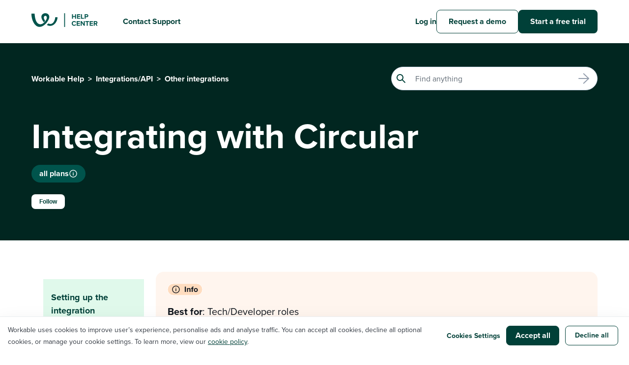

--- FILE ---
content_type: text/html; charset=utf-8
request_url: https://help.workable.com/hc/en-us/articles/13680248980375-Integrating-with-Circular
body_size: 7925
content:
<!DOCTYPE html>
<html dir="ltr" lang="en-US">
<head>
  <meta charset="utf-8" />
  <!-- v26892 -->


  <title>Integrating with Circular &ndash; Workable Help</title>

  

  <meta name="description" content="Best for: Tech/Developer roles Features: Sync jobs, export candidates to Workable  Support: Help Center, for any assistance/issues..." /><meta property="og:image" content="https://help.workable.com/hc/theming_assets/01J05QB559EKYE6JNNC43ZKRWM" />
<meta property="og:type" content="website" />
<meta property="og:site_name" content="Workable Help" />
<meta property="og:title" content="Integrating with Circular" />
<meta property="og:description" content="Best for: Tech/Developer roles
Features: Sync jobs, export candidates to Workable 
Support: Help Center, for any assistance/issues setting up the integration, please reach out directly to Circular ..." />
<meta property="og:url" content="https://help.workable.com/hc/en-us/articles/13680248980375-Integrating-with-Circular" />
<link rel="canonical" href="https://help.workable.com/hc/en-us/articles/13680248980375-Integrating-with-Circular">
<link rel="alternate" hreflang="en-us" href="https://help.workable.com/hc/en-us/articles/13680248980375-Integrating-with-Circular">
<link rel="alternate" hreflang="x-default" href="https://help.workable.com/hc/en-us/articles/13680248980375-Integrating-with-Circular">

  <link rel="stylesheet" href="//static.zdassets.com/hc/assets/application-f34d73e002337ab267a13449ad9d7955.css" media="all" id="stylesheet" />
  <link rel="stylesheet" type="text/css" href="/hc/theming_assets/931115/874278/style.css?digest=37498970460695">

  <link rel="icon" type="image/x-icon" href="/hc/theming_assets/01K6MJ482ZWFR85ZN7CZ2MZWNE">

    

  <meta content="width=device-width, initial-scale=1.0, maximum-scale=1.0, user-scalable=0" name="viewport" />
<!-- <link rel="stylesheet" href="https://use.typekit.net/isu1vjb.css"> -->
<link rel="stylesheet" href="https://use.typekit.net/djc6yfr.css">
<script type="text/javascript" src="https://cdn.statuspage.io/se-v2.js"></script>
<meta name="google-site-verification" content="Ps2JIdHi5xCDD8utHZwVf9_HYm-FKgg4zZMNB2gkrCA" />
<meta content="https://www.workable.com/static/images/workable_thumb.png" property="og:image">

<script src="https://code.jquery.com/jquery-3.7.1.min.js"
  integrity="sha256-/JqT3SQfawRcv/BIHPThkBvs0OEvtFFmqPF/lYI/Cxo=" crossorigin="anonymous"></script>

    
<!-- Google Tag Manager -->
<script>(function (w, d, s, l, i) {
    w[l] = w[l] || []; w[l].push({
      'gtm.start':
        new Date().getTime(), event: 'gtm.js'
    }); var f = d.getElementsByTagName(s)[0],
      j = d.createElement(s), dl = l != 'dataLayer' ? '&l=' + l : ''; j.async = true; j.src =
        'https://www.googletagmanager.com/gtm.js?id=' + i + dl; f.parentNode.insertBefore(j, f);
  })(window, document, 'script', 'dataLayer', 'GTM-5P7695C');</script>
<!-- End Google Tag Manager -->
<script type="text/javascript">
  window.zESettings = {
    webWidget: {
      analytics: true,
      color: {
        theme: '#00756A'
      },
      launcher: {
        chatLabel: {
          '*': 'Chat'
        }
      },
      contactForm: {
        suppress: true
      },
      talk: {
        suppress: true
      },
      answerBot: {
        suppress: true
      },
      chat: {
        hideWhenOffline: true,
        tags: ['helpcenter']
      }
    }
  };  
</script>
  
</head>
<body class="">
  
  
  

  <script type="text/javascript" src="https://fileshare.workable.com/js/external/SendSafelyZendesk.min.js"></script>
<!-- Google Tag Manager (noscript) -->
<noscript><iframe src="https://www.googletagmanager.com/ns.html?id=GTM-5P7695C" height="0" width="0"
    style="display:none;visibility:hidden"></iframe></noscript>
<!-- End Google Tag Manager (noscript) -->

<header class="header">
  <a href="#" class="cd-top">Top</a>
  <div class="container">
    <div class="logo">
      <a title="Home" href="/hc/en-us">
      <img src="/hc/theming_assets/01K6MJXTHG3XR78JFESRYC6BXJ" alt="Workable" width="170" height="32">
      </a>
      <a href="/hc/en-us/requests/new" class="header-link submit-a-request">Contact Support</a>
    </div>
    <div class="nav-wrapper">
      <span class="icon-menu"></span>
      <nav class="user-nav" id="user-nav">
        <a class="header-link header-link-hidden-desktop submit-a-request" href="/hc/en-us/requests/new">Contact Support</a>
        <a class="header-link header-link-hidden-desktop" href="//www.workable.com/demo" target="_blank">Request a demo</a>
        <a class="header-link header-link-hidden-desktop" href="//www.workable.com/free-trial" target="_blank">Start a free trial</a>
        
            <a class="sign-in" rel="nofollow" data-auth-action="signin" title="Opens a dialog" role="button" href="/hc/en-us/signin?return_to=https%3A%2F%2Fhelp.workable.com%2Fhc%2Fen-us%2Farticles%2F13680248980375-Integrating-with-Circular">
        			Log in
            </a>
        
      </nav>
      
      
      
        <a class="sign-in" rel="nofollow" data-auth-action="signin" title="Opens a dialog" role="button" href="/hc/en-us/signin?return_to=https%3A%2F%2Fhelp.workable.com%2Fhc%2Fen-us%2Farticles%2F13680248980375-Integrating-with-Circular">
        	Log in
        </a>
      
      <a class="fancy-btn fancy-btn-secondary nav-btn" href="//www.workable.com/demo" target="_blank">
        <span class="fancy-btn foreground">Request a demo</span>
        <span class="fancy-btn background-wrapper">
          <span class="fancy-btn background"></span>
        </span>
      </a>
      <a class="fancy-btn fancy-btn-primary nav-btn" href="//www.workable.com/free-trial" target="_blank">
        <span class="fancy-btn foreground">Start a free trial</span>
        <span class="fancy-btn background-wrapper">
          <span class="fancy-btn background"></span>
        </span>
      </a>
    </div>
  </div>
</header>

<!------------------------- UN-USED CODE SNIPPETS ------------------------->
<!--  -->


  <main role="main">
    <nav class="sub-nav">
  <div class="container">
    <nav aria-label="Current location">
  <ol class="breadcrumbs">
    
      <li>
        
          <a href="/hc/en-us">Workable Help</a>
        
      </li>
    
      <li>
        
          <a href="/hc/en-us/categories/21644515291031-Integrations-API">Integrations/API</a>
        
      </li>
    
      <li>
        
          <a href="/hc/en-us/sections/1500001049261-Other-integrations">Other integrations</a>
        
      </li>
    
  </ol>
</nav>

    <form role="search" class="sub-nav-search" data-search="" data-instant="true" autocomplete="off" action="/hc/en-us/search" accept-charset="UTF-8" method="get"><input type="hidden" name="utf8" value="&#x2713;" autocomplete="off" /><input type="search" name="query" id="query" placeholder="Search" autocomplete="off" aria-label="Search" />
<input type="submit" name="commit" value="Search" /></form>
  </div>
</nav>
<div class="page-header">
  <div class="container-divider"></div>
  <div class="container">
    <h1 title="Integrating with Circular" class="margin-b-16">
      Integrating with Circular
      
    </h1>
    <!-- ARTICLE LABELS - PLANS -->
    <ul class="article-label-list article-labels-flex">
      
      
        
      <li style="order: 2;" class="article-label-item label-all plans">
        all plans
        <a href="https://help.workable.com/hc/en-us/articles/1500000017821" target="_blank"
          title="What Workable plan and features do I have?">
          <img src="/hc/theming_assets/01K59E5PERS2KDG6772KFASPN6">
        </a>
      <li>
        
        
        
        
        
        
        
        
        
        
        
        
        
    </ul>
    <!-- ARTICLE LABELS - PLANS -->

    <div class="follow-btn"><div data-helper="subscribe" data-json="{&quot;item&quot;:&quot;article&quot;,&quot;url&quot;:&quot;/hc/en-us/articles/13680248980375-Integrating-with-Circular/subscription.json&quot;,&quot;follow_label&quot;:&quot;Follow&quot;,&quot;unfollow_label&quot;:&quot;Unfollow&quot;,&quot;following_label&quot;:&quot;Following&quot;,&quot;can_subscribe&quot;:true,&quot;is_subscribed&quot;:false}"></div></div>
  </div>
</div>

<div class="container">
  <div class="article-container" id="article-container">
    <article class="article">
      <div class="article-body">
        <section class="article-info">
          <div class="article-content">
            <div class="info-box">
<p><strong>Best for</strong>: Tech/Developer roles</p>
<p><strong>Features</strong>: Sync jobs, export candidates to Workable </p>
<p><strong>Support</strong>: <a href="https://intercom.help/trycircular/en/articles/6265326-how-do-i-integrate-our-application-tracking-systems-ats-with-circular" target="_blank" rel="noopener">Help Center</a>, for any assistance/issues setting up the integration, please reach out directly to Circular support at <a href="mailto:ats@circular.io" target="_blank" rel="noopener">ats@circular.io</a></p>
</div>
<p><a href="https://circular.io/" target="_blank" rel="noopener">Circular</a> is designed specifically for in-house recruiters within fast-growing tech companies, where they can harness a network of 6,000 like-minded peers – all benefiting from the recommendation effect: filling their hard-to-fill tech roles, by recruiting from and recommending, peer-approved talent, at scale.</p>
<p>Through this integration, you can select your jobs posted in Circular and sync them with your Workable jobs, allowing the candidates you are in a process within Circular to be automatically transferred to your Workable pipeline.</p>
<p> </p>
<h2 id="h_01HGZ8PYC62T033EPP1S647TEN">Setting up the integration</h2>
<ol>
<li>Go to <strong>Your Account</strong>
</li>
<li>Locate the section "Connect your ATS for free" and click <strong>Connect</strong>
</li>
<li>Select <strong>Workable</strong> from the list of available integrations<br><img src="/hc/article_attachments/13777627311127" alt="Screenshot_2023-04-10_at_17.10.29.png">
</li>
<li class="wysiwyg-text-align-left">Here, you will be requested to authenticate using a <a href="https://help.workable.com/hc/en-us/articles/115015785428" target="_blank" rel="noopener">Workable API key</a> and enter your <a href="https://help.workable.com/hc/en-us/articles/5270992137751" target="_blank" rel="noopener">Workable subdomain</a><br><img src="/hc/article_attachments/13777736733975" alt="circularsetup.png" width="323" height="545">
</li>
<li class="wysiwyg-text-align-left">Once ready, click <strong>Submit</strong> to complete the process</li>
</ol>
<p>The synchronization may take some time; once the connection is complete, Circular will notify you by email and notification. </p>
<h3 id="h_01HGZ8PYC6E0VMJ8CVPRAMR058">Sync jobs</h3>
<p>Now, you need to connect each of your Circular jobs to the ones in Workable. Just click <strong>Connect ATS</strong> next to each Circular job. A drop-down will appear with your published Workable jobs to choose the one you wish to connect. </p>
<p class="wysiwyg-text-align-center"><img src="/hc/article_attachments/13680448243607"></p>
<p> </p>
<h2 id="h_01HGZ8PYC6H213W08DWNR0W5RZ">Using the integration</h2>
<p>Your jobs should be published both in Circular and Workable. Once you receive the interest of a candidate and they accept your interview request, Circular will automatically send them to your Workable job (under the Sourced stage) with a Circular tag and all the information they have about the candidate (including CV (if available), Linkedin profile, etc.)</p>
          </div>
          <div class="article-attachments">
            <ul class="attachments">
              
            </ul>
          </div>
        </section>
        <div class="content-tags">
          
        </div>
      </div>
      
      <footer>
        <div class="article-footer">
          <div class="article-share">
  <ul class="share">
    <li>
      <a href="https://www.facebook.com/share.php?title=Integrating+with+Circular&u=https%3A%2F%2Fhelp.workable.com%2Fhc%2Fen-us%2Farticles%2F13680248980375-Integrating-with-Circular" class="share-facebook" aria-label="Facebook">
        <svg xmlns="http://www.w3.org/2000/svg" width="12" height="12" focusable="false" viewBox="0 0 12 12" aria-label="Share this page on Facebook">
          <path fill="currentColor" d="M6 0a6 6 0 01.813 11.945V7.63h1.552l.244-1.585H6.812v-.867c0-.658.214-1.242.827-1.242h.985V2.55c-.173-.024-.538-.075-1.23-.075-1.444 0-2.29.767-2.29 2.513v1.055H3.618v1.585h1.484v4.304A6.001 6.001 0 016 0z"/>
        </svg>
      </a>
    </li>
    <li>
      <a href="https://twitter.com/share?lang=en&text=Integrating+with+Circular&url=https%3A%2F%2Fhelp.workable.com%2Fhc%2Fen-us%2Farticles%2F13680248980375-Integrating-with-Circular" class="share-twitter" aria-label="X Corp">
        <svg xmlns="http://www.w3.org/2000/svg" width="12" height="12" focusable="false" viewBox="0 0 12 12" aria-label="Share this page on X Corp">
          <path fill="currentColor" d="M.0763914 0 3.60864 0 6.75369 4.49755 10.5303 0 11.6586 0 7.18498 5.11431 12 12 8.46775 12 5.18346 7.30333 1.12825 12 0 12 4.7531 6.6879z"/>
        </svg>
      </a>
    </li>
    <li>
      <a href="https://www.linkedin.com/shareArticle?mini=true&source=Workable&title=Integrating+with+Circular&url=https%3A%2F%2Fhelp.workable.com%2Fhc%2Fen-us%2Farticles%2F13680248980375-Integrating-with-Circular" class="share-linkedin" aria-label="LinkedIn">
        <svg xmlns="http://www.w3.org/2000/svg" width="12" height="12" focusable="false" viewBox="0 0 12 12" aria-label="Share this page on LinkedIn">
          <path fill="currentColor" d="M10.8 0A1.2 1.2 0 0112 1.2v9.6a1.2 1.2 0 01-1.2 1.2H1.2A1.2 1.2 0 010 10.8V1.2A1.2 1.2 0 011.2 0h9.6zM8.09 4.356a1.87 1.87 0 00-1.598.792l-.085.133h-.024v-.783H4.676v5.727h1.778V7.392c0-.747.142-1.47 1.068-1.47.913 0 .925.854.925 1.518v2.785h1.778V7.084l-.005-.325c-.05-1.38-.456-2.403-2.13-2.403zm-4.531.142h-1.78v5.727h1.78V4.498zm-.89-2.846a1.032 1.032 0 100 2.064 1.032 1.032 0 000-2.064z"/>
        </svg>
      </a>
    </li>
  </ul>

</div>
        </div>
        <div class="article-votes">
        <h3>Was this helpful?
          <div class="article-more-questions">Have more questions? <a href="/hc/en-us/requests/new">Submit a request</a></div>
        </h3>
        
          <div class="article-votes-controls" role="radiogroup">
            <button type="button" class="article-vote-up article-thumb-up" data-helper="vote" data-item="article" data-type="up" data-id="13680248980375" data-upvote-count="0" data-vote-count="0" data-vote-sum="0" data-vote-url="/hc/en-us/articles/13680248980375/vote" data-value="null" data-label="0 out of 0 found this helpful" data-selected-class="article-voted" aria-label="This article was helpful" aria-pressed="false">Yes</button> 
            <button type="button" class="article-vote-down article-thumb-down" data-helper="vote" data-item="article" data-type="down" data-id="13680248980375" data-upvote-count="0" data-vote-count="0" data-vote-sum="0" data-vote-url="/hc/en-us/articles/13680248980375/vote" data-value="null" data-label="0 out of 0 found this helpful" data-selected-class="article-voted" aria-label="This article was not helpful" aria-pressed="false">No</button>
          </div>
          <small class="article-votes-count">
            <span class="article-vote-label" data-helper="vote" data-item="article" data-type="label" data-id="13680248980375" data-upvote-count="0" data-vote-count="0" data-vote-sum="0" data-vote-url="/hc/en-us/articles/13680248980375/vote" data-value="null" data-label="0 out of 0 found this helpful">0 out of 0 found this helpful</span>
          </small>
        
       </div>
     </footer>
    </article>

    <section class="article-sidebar">
      <section class="section-articles collapsible-sidebar sticky">
        <div id="toc"></div>
      </section>
    </section>

  </div>
  <section class="article-relatives">
    <div class="article-list-wrapper">
      
  <section class="related-articles">
    
      <h2 class="related-articles-title">Related articles</h2>
    
    <ul>
      
        <li>
          <a href="/hc/en-us/related/click?data=BAh7CjobZGVzdGluYXRpb25fYXJ0aWNsZV9pZGwrCBdqbNpuCToYcmVmZXJyZXJfYXJ0aWNsZV9pZGwrCJeDYS5xDDoLbG9jYWxlSSIKZW4tdXMGOgZFVDoIdXJsSSI%2BL2hjL2VuLXVzL2FydGljbGVzLzEwMzcxNzE1NTkwNjc5LUludGVncmF0aW5nLXdpdGgtRXF0YmxlBjsIVDoJcmFua2kG--13e1d275e69d58751be52221fe05492fe5b8ae3a" rel="nofollow">Integrating with Eqtble</a>
        </li>
      
        <li>
          <a href="/hc/en-us/related/click?data=[base64]" rel="nofollow">Integrating with Screenloop</a>
        </li>
      
        <li>
          <a href="/hc/en-us/related/click?data=[base64]" rel="nofollow">[Video] Webinar: Optimizing your job post reach </a>
        </li>
      
        <li>
          <a href="/hc/en-us/related/click?data=[base64]" rel="nofollow">Troubleshooting automation issues</a>
        </li>
      
        <li>
          <a href="/hc/en-us/related/click?data=[base64]" rel="nofollow">Integrating with ADP Workforce Now®</a>
        </li>
      
    </ul>
  </section>


    </div>
    <div class="article-list-wrapper">
      <div data-recent-articles></div>
    </div>
  </section>
</div>

  </main>

  <div class="container">
<footer class="footer">
  <div class="footer-inner">
    <div class="copyright">© Workable Technology Limited 2012-<script>document.write(new Date().getFullYear())</script></div>
    <div class="footer-links">
      
      <span>
        Not using Workable yet? 
     		<a href="https://www.workable.com/free-trial">Try for free</a>, or <a href="https://www.workable.com/demo">Talk to us</a>
      </span>
      
    	<span><a href="https://www.workable.com/privacy">Privacy Policy</a></span>
      <span><a href="#" class="hs-show-cookie-banner">Cookie Settings</a></span>
    	<span><a href="http://workable.statuspage.io" target="_blank" class="status_widget"> <span class="color-dot"></span>Workable status</a></span>
			<!--Not USED link<a title="Home" href="/hc/en-us">Workable Help</a>-->
      <div class="footer-language-selector">
        
      </div>
    </div>
  </div>
  
	<link rel="stylesheet" href="https://get.workable.com/hubfs/coded-files/cookie-banner-min.css" />
	<link rel="stylesheet" href="https://cdnjs.cloudflare.com/ajax/libs/slick-carousel/1.8.1/slick.css" />
  <link rel="stylesheet" href="https://cdnjs.cloudflare.com/ajax/libs/slick-carousel/1.8.1/slick-theme.css" />
  
  <script src="https://code.jquery.com/jquery-migrate-3.4.1.min.js"></script>
  
  <script src="https://6097ft0msqd5.statuspage.io/embed/script.js"></script>
	<!--  Loading jQuery  -->
  <script src=/hc/theming_assets/01J03J7B9JP4ZXZQGGE5EPK3HY></script>
  <script src=/hc/theming_assets/01J03J76QFRY6G15MJ4HTBFY99></script>
  <script src=/hc/theming_assets/01J03J7A8XC29H3QEHAA9SD5AD></script>
  <script src="/hc/theming_assets/01J03J7BM84P9MMW4KVTP3VN4N" type="text/javascript"></script>
  
  <script>
  	if(window.location.href.includes('/requests/new')){
    	const awardsImage = document.getElementById('footer-image-above');
      if (awardsImage && awardsImage.style) {
    		awardsImage.style.display = 'block';
    	}
    }
  </script>
</footer>
</div>


<!-- Screendesk Recorder for Zendesk -->
<script id="screen-recorder">(function(){window.addEventListener("load",function(){var t=document.createElement("script");t.type="text/javascript",t.async=!0,t.src="https://app.screendesk.io/embeds/zendesk/b6d158?bgcolor=004038",document.body.appendChild(t)});})();</script>


  <!-- / -->

  
  <script src="//static.zdassets.com/hc/assets/en-us.bbb3d4d87d0b571a9a1b.js"></script>
  

  <script type="text/javascript">
  /*

    Greetings sourcecode lurker!

    This is for internal Zendesk and legacy usage,
    we don't support or guarantee any of these values
    so please don't build stuff on top of them.

  */

  HelpCenter = {};
  HelpCenter.account = {"subdomain":"workable","environment":"production","name":"Workable"};
  HelpCenter.user = {"identifier":"da39a3ee5e6b4b0d3255bfef95601890afd80709","email":null,"name":"","role":"anonymous","avatar_url":"https://assets.zendesk.com/hc/assets/default_avatar.png","is_admin":false,"organizations":[],"groups":[]};
  HelpCenter.internal = {"asset_url":"//static.zdassets.com/hc/assets/","web_widget_asset_composer_url":"https://static.zdassets.com/ekr/snippet.js","current_session":{"locale":"en-us","csrf_token":"hc:hcobject:server:vjC9f75u6Rf_WUOobEXi-GPQk26OE5Td1zaU97_ZdnKZRrryz5pCi0KSIQfQ1YqhFLvwsgY76-cx8BZ_csvjrg","shared_csrf_token":null},"usage_tracking":{"event":"article_viewed","data":"[base64]","url":"https://help.workable.com/hc/activity"},"current_record_id":"13680248980375","current_record_url":"/hc/en-us/articles/13680248980375-Integrating-with-Circular","current_record_title":"Integrating with Circular","current_text_direction":"ltr","current_brand_id":874278,"current_brand_name":"Workable","current_brand_url":"https://workable.zendesk.com","current_brand_active":true,"current_path":"/hc/en-us/articles/13680248980375-Integrating-with-Circular","show_autocomplete_breadcrumbs":true,"user_info_changing_enabled":false,"has_user_profiles_enabled":false,"has_end_user_attachments":true,"user_aliases_enabled":false,"has_anonymous_kb_voting":true,"has_multi_language_help_center":true,"show_at_mentions":false,"embeddables_config":{"embeddables_web_widget":true,"embeddables_help_center_auth_enabled":false,"embeddables_connect_ipms":false},"answer_bot_subdomain":"static","gather_plan_state":"subscribed","has_article_verification":true,"has_gather":true,"has_ckeditor":true,"has_community_enabled":false,"has_community_badges":true,"has_community_post_content_tagging":false,"has_gather_content_tags":true,"has_guide_content_tags":true,"has_user_segments":true,"has_answer_bot_web_form_enabled":true,"has_garden_modals":false,"theming_cookie_key":"hc-da39a3ee5e6b4b0d3255bfef95601890afd80709-2-preview","is_preview":false,"has_search_settings_in_plan":true,"theming_api_version":3,"theming_settings":{"color_1":"rgba(0, 64, 56, 1)","color_2":"rgba(255, 255, 255, 1)","color_3":"rgba(15, 22, 30, 1)","color_4":"rgba(0, 117, 106, 1)","color_5":"rgba(255, 255, 255, 1)","font_1":"'Helvetica Neue', Arial, Helvetica, sans-serif","font_2":"'Helvetica Neue', Arial, Helvetica, sans-serif","logo":"/hc/theming_assets/01J05QB559EKYE6JNNC43ZKRWM","favicon":"/hc/theming_assets/01K6MJ482ZWFR85ZN7CZ2MZWNE","homepage_background_image":"/hc/theming_assets/01J05QB61VD20DDX4ZE5F4RCEV","community_background_image":"/hc/theming_assets/01J05QB6J0A48CZDCQ83W886SF","community_image":"/hc/theming_assets/01J05QB71RXKR63ENETM2PF6CQ"},"has_pci_credit_card_custom_field":true,"help_center_restricted":false,"is_assuming_someone_else":false,"flash_messages":[],"user_photo_editing_enabled":true,"user_preferred_locale":"en-us","base_locale":"en-us","login_url":"https://workable.zendesk.com/access?brand_id=874278\u0026return_to=https%3A%2F%2Fhelp.workable.com%2Fhc%2Fen-us%2Farticles%2F13680248980375-Integrating-with-Circular","has_alternate_templates":true,"has_custom_statuses_enabled":true,"has_hc_generative_answers_setting_enabled":true,"has_generative_search_with_zgpt_enabled":false,"has_suggested_initial_questions_enabled":false,"has_guide_service_catalog":true,"has_service_catalog_search_poc":false,"has_service_catalog_itam":false,"has_csat_reverse_2_scale_in_mobile":false,"has_knowledge_navigation":false,"has_unified_navigation":true,"has_unified_navigation_eap_access":true,"has_csat_bet365_branding":false,"version":"v26892","dev_mode":false};
</script>

  
  
  <script src="//static.zdassets.com/hc/assets/hc_enduser-9d4172d9b2efbb6d87e4b5da3258eefa.js"></script>
  <script type="text/javascript" src="/hc/theming_assets/931115/874278/script.js?digest=37498970460695"></script>
  
</body>
</html>

--- FILE ---
content_type: text/css; charset=utf-8
request_url: https://help.workable.com/hc/theming_assets/931115/874278/style.css?digest=37498970460695
body_size: 25703
content:
@charset "UTF-8";

#preview-bar-container {
  display: none;
}

:root {
  --green-hover: #1fbc88;
  --green-100: #E0F9EB;
  --green-200: #7EDCAF;
  --green-600: #00665B;
  --green-700: #00544C;
  --green-800: #004038;
  --green-900: #012620;
  --neutral-200: #F6F8FC;
  --neutral-400: #DFE6F1;
  --neutral-600: #949EAD;
  --neutral-900: #0F161E;
  --orange-50: #FFF5EE;
  --orange-100: #FFEAD8;
  --orange-200: #FFDCBF;
  --neon-lime: #D5FF4D;
}


/***** Base *****/
* {
  box-sizing: border-box;
  -webkit-font-smoothing: antialiased;
  -moz-osx-font-smoothing: grayscale;
}

body {
  background-color: rgba(255, 255, 255, 1);
  color: rgba(15, 22, 30, 1);
  font-family: proxima-nova, 'helvetica', 'arial', sans-serif;
  font-size: 16px;
  font-weight: 400;
  line-height: 1.5;
  -webkit-font-smoothing: antialiased;
}


body > main {
  margin-top: 64px;
}

@media (min-width: 1024px) {
  body > main {
    margin-top: 0;
  }
}


h1, h2, h3, h4, h5, h6, input {
  font-family: proxima-nova, 'helvetica', 'arial', sans-serif;
  font-weight: 700;
  margin-top: 0;
  scroll-margin-top: 150px;
}

h1, .heading-1 {
  font-size: 72px;
  line-height: 88px;
}

@media (max-width: 800px) {
  h1, .heading-1 {
  font-size: 48px;
  line-height: 56px;
  }
}

.h1-small {
  font-size: 38px;
  line-height: 48px;
}

h2, heading-2 {
  font-size: 56px;
  line-height: 64px;
  font-weight: 700;
}

@media (max-width: 800px) {
  h2, .heading-2 {
  font-size: 40px;
  line-height: 48px;
  }
}

h3 {
  font-size: 24px;
  line-height: 40px;
}

@media(min-width:768px) {
  h3 {
    font-size: 32px;
    line-height: 100%;
  }
}

h4 {
  font-size: 20px;
  line-height: 33px;
}

p {
  font-size: 20px;
  line-height: 33px;
  margin: 0 0 24px 0;
}

.uppercase,
.uppercase-arrow {
  font-size: 11px;
  line-height: 16px;
  text-transform: uppercase;
  letter-spacing: 0.7px;
  font-weight: 700;
}

.uppercase-arrow {
	color: rgba(0, 64, 56, 1);
}

.uppercase-arrow:after {
  content: '';
  width: 8px;
  height: 8px;
  display: inline-block;
  background: url(/hc/theming_assets/01J03J7A243E1ZF2CMEG3PJT09) no-repeat center center;
  margin-left: 8px;
}

.uppercase-arrow:hover, .uppercase-arrow:active, .uppercase-arrow:focus{
  color: #18A369;
}

.article h4 { 
	font-weight: 700;
  color: var(--neutral-900);
}

a {
  color: rgba(0, 64, 56, 1);
  text-decoration: underline;
}

a:hover, a:active, a:focus {
  text-decoration: none;
}

.small-uppercase--bold {
  font-size: 14px !important;
  text-transform: uppercase;
  font-weight: 700;
}

input,
textarea {
  color: rgba(15, 22, 30, 1);
  font-size: 16px;
  line-height: 24px;
}

input {
  font-weight: 300;
  max-width: 100%;
  box-sizing: border-box;
  outline: none;
  transition: border .12s ease-in-out;
}

input:focus {
  border: 1px solid rgba(0, 64, 56, 1);
}

input[disabled] {
  background-color: #ddd;
}

select {
  -webkit-appearance: none;
  -moz-appearance: none;
  background: url('/hc/theming_assets/01K5BNZKNDY1XCEMW2BXYCN7BR') no-repeat #fff;
  background-position: right 10px center;
  border: 1px solid #ddd;
  border-radius: 4px;
  padding: 8px 30px 8px 10px;
  outline: none;
  color: #555;
  width: 100%;
  font-size: 14px;
}

select:focus {
  border: 1px solid rgba(0, 64, 56, 1);
}

select::-ms-expand {
  display: none;
}

textarea {
  border: 1px solid #C4CFDE;
  border-radius: 8px;
  resize: vertical;
  width: 100%;
  outline: none;
  padding: 10px;
}

textarea:focus {
  border: 1px solid #4385E0;
	box-shadow: 0px 0px 9px rgba(67, 133, 224, 0.3);
}

.margin-b-4 { margin-bottom: 4px; }
.margin-b-10 { margin-bottom: 10px; }
.margin-b-16 { margin-bottom: 16px; }
.margin-b-24 { margin-bottom: 24px; }
.margin-b-30 { margin-bottom: 30px; }
.margin-b-32 { margin-bottom: 32px; }
.margin-b-40 { margin-bottom: 40px; }
.margin-b-60 { margin-bottom: 60px; }
.margin-r-10 { margin-right: 10px; }

.container {
  max-width: 1250px;
  width: 100%;
  margin: 0 auto;
  padding: 0 5%;
}

@media (min-width: 1250px) {
  .container {
    padding: 0;
    width: 90%;
  }
}

ul {
  list-style: none;
  margin: 0;
  padding: 0;
}

.error-page {
  max-width: 1250px;
  margin: 0 auto;
  padding: 0 5%;
}

@media (min-width: 1250px) {
  .error-page {
    padding: 0;
    width: 90%;
  }
}

.dropdown-toggle::after {
  color: inherit;
}

/***** Buttons *****/
.button, [role="button"] {
  border: 1px solid rgba(0, 64, 56, 1);
  border-radius: 4px;
  color: rgba(0, 64, 56, 1);
  cursor: pointer;
  display: inline-block;
  font-size: 12px;
  line-height: 2.34;
  margin: 0;
  padding: 0 20px;
  text-align: center;
  transition: background-color .12s ease-in-out, border-color .12s ease-in-out, color .15s ease-in-out;
  user-select: none;
  white-space: nowrap;
  width: 100%;
  -webkit-touch-callout: none;
}

@media (min-width: 768px) {
  .button, [role="button"] {
    width: auto;
  }
}

.button::after, [role="button"]::after {
  color: rgba(0, 64, 56, 1);
}

.button:hover, .button:active, .button:focus, .button[aria-selected="true"], [role="button"]:hover, [role="button"]:active, [role="button"]:focus, [role="button"][aria-selected="true"] {
  background-color: rgba(0, 64, 56, 1);
  color: rgba(255, 255, 255, 1);
  text-decoration: none;
}

.button[aria-selected="true"]:hover, .button[aria-selected="true"]:focus, .button[aria-selected="true"]:active, [role="button"][aria-selected="true"]:hover, [role="button"][aria-selected="true"]:focus, [role="button"][aria-selected="true"]:active {
  background-color: #000;
  border-color: #000;
}

.button[data-disabled], [role="button"][data-disabled] {
  cursor: default;
}

.button-large, input[type="submit"] {
  background-color: var(--green-800);
  color: #ffffff;
  font-size: 18px;
  font-weight: 700;
  border: 0;
  border-radius: 8px;
  min-width: 130px;
  width: auto;
  height: 64px;
  padding: 8px 16px;
  transition: all 0.3s ease-out;
}


.sub-nav-search:after {
  position: relative;
  top: 19px;
  left: -32px;
}

  .button-large:after {
    opacity: 0;
  }

.button-large:hover:before {
    animation: arrow1 0.6s linear infinite;
    animation-iteration-count: 2;
}

.button-large:hover:after {
    animation: arrow2 0.6s linear infinite;
    animation-iteration-count: 2;
}

/* fancy buttons */

.fancy-btn {
  display: flex;
  align-items: center;
  font-size: 16px;
  line-height: 16px;
  font-weight: 700;
  border-radius: 8px;
  height: 48px;
  padding: 0;
  transition: all 0.3s ease-out;
  position: relative;
  text-decoration: none !important;
}

.fancy-btn-arrow {
  position: relative;
  gap: 8px;
  transition: color 0.3s ease;
  margin: 24px auto 0;
  max-width: fit-content;
}

.integrations-pill-ghost {
  position relative;
  max-width: fit-content;
}

.integrations-pill-ghost:after {
  content: '';
  width: 18px;
  height: 18px;
  background-image: url(/hc/theming_assets/01JXHGM1XS6GZC2B2J1NPNAZJ7);
  position: absolute;
  right: -24px;
}

@media (min-width: 992px) {
  .fancy-btn-arrow {
    margin: 0 auto;
  }
}

.fancy-btn .foreground {
  display: flex;
  align-items: center;
  position: relative;
  width: 100%;
  top: 0;
  color: #ffffff;
  background-color: var(--green-800);
  border-radius: 8px;
  padding: 16px 24px;
  height: 48px;
  text-align: center;
  text-wrap: nowrap;
  transition: transform 0.3s ease-out, background-color 0.3s ease-out;
  z-index: 1;
}

.fancy-btn-arrow .foreground {
  display: flex;
  gap: 8px;
}

.fancy-btn.fancy-btn--large, 
.fancy-btn.fancy-btn--large 
.foreground, 
.fancy-btn.fancy-btn--large .background-wrapper, 
.fancy-btn.fancy-btn--large .background {
  height: 64px;
}

.fancy-btn.fancy-btn-primary .foreground {
  color: #ffffff;
  background-color: var(--green-800);
}

.fancy-btn.fancy-btn-secondary .foreground {
  color: var(--green-800);
  background-color: #ffffff;
  border: 1px solid var(--green-800);
}

.fancy-btn .background-wrapper {
  position: absolute;
  inset: 0;
  display: block;
  overflow: hidden;
}

.fancy-btn .background {
  position: absolute;
  inset: 0;
  background: linear-gradient(90deg, #00f5dc, #d5ff4d 48.5%, #b773ff);
  border-radius: 8px;
  pointer-events: none;
  transition: all 0.3s ease-out;
  z-index: 0;
}

.fancy-btn:hover .foreground {
  transform: translateY(-8px);
}

.fancy-btn:hover .foreground {
  transform: translateY(-8px);
}

@media (max-width: 799px) {
  .nav-wrapper .fancy-btn {
    display: none;
  }
}

/* .search:hover:after,
.sub-nav-search:hover:after, */
.request-form footer:hover:before{
    animation: arrow3 0.8s linear infinite;
    animation-iteration-count: 2;
}

@keyframes arrow1 {
  0% {
    transform: translate3d(0, -50%, 0);
    opacity: 1;
  }

  100% {
    transform: translate3d(8px, -50%, 0);
    opacity: 0;
  }
}

@keyframes arrow2 {
  0% {
    transform: translate3d(-8px, -50%, 0);
    opacity: 0;
  }

  100% {
    transform: translate3d(0, -50%, 0);
    opacity: 1;
  }
}

@keyframes arrow3 {
  0% {
    transform: translate3d(-8px, -51%, 0);
    opacity: 0;
  }
  
  25% {
    transform: translate3d(-4px, -51%, 0);
    opacity: 0.5;
  }
  
  50% {
    transform: translate3d(0, -51%, 0);
    opacity: 1;
  }

  75% {
    transform: translate3d(4px, -51%, 0);
    opacity: 0.5;
  }
  
  100% {
    transform: translate3d(8px, -51%, 0);
    opacity: 0;
  }
}

.button-large[disabled], input[type="submit"][disabled] {
  background-color: #ddd;
}

.button-secondary {
  color: #314862;
  border: 1px solid #ddd;
  background-color: transparent;
}

.button-secondary:hover, .button-secondary:focus, .button-secondary:active {
  color: rgba(15, 22, 30, 1);
  border: 1px solid #ddd;
  background-color: #f7f7f7;
}

/***** Tables *****/
.table {
  width: 100%;
  table-layout: fixed;
  font-size: 16px;
}

@media (min-width: 768px) {
  .table {
    table-layout: auto;
  }
}

.table th,
.table th a {
  color: rgba(0, 64, 56, 1);
  font-size: 16px;
  font-weight: 600;
  text-align: left;
}

[dir="rtl"] .table th, [dir="rtl"]
.table th a {
  text-align: right;
}

.table tr {
  border-bottom: 1px solid #ddd;
  display: block;
  padding: 20px 0;
}

@media (min-width: 768px) {
  .table tr {
    display: table-row;
  }
}

.table td {
  display: block;
}

@media (min-width: 768px) {
  .table td {
    display: table-cell;
  }
}

@media (min-width: 1024px) {
  .table td, .table th {
    padding: 20px 30px;
  }
}

@media (min-width: 768px) {
  .table td, .table th {
    padding: 10px 20px;
    height: 60px;
  }
}

/***** Forms *****/
.form {
  max-width: 650px;
}

.form-field ~ .form-field {
  margin-top: 25px;
}

.form-field label {
  display: block;
  font-size: 14px;
  color: var(--neutral-600);
  font-weight: 700;
}

#screendesk_screen_recorder_frame, #sendsafely-dropzone {
  margin: 16px 0;
}

.form-field input {
  border: 0;
  border-bottom: 1px solid var(--neutral-600);
  background: transparent;
  padding: 10px;
  width: 100%;
  height: 32px;
}

.form-field input:focus {
  outline: none;
}

.form-field input[type="checkbox"] {
  width: auto;
}

.form-field .nesty-input {
  border-radius: 4px;
  height: 40px;
  line-height: 40px;
  outline: none;
  vertical-align: middle;
  font-size: 14px;
}

.form-field .nesty-input:focus {
  border: 1px solid rgba(0, 64, 56, 1);
  text-decoration: none;
}

.form-field textarea {
  vertical-align: middle;
}

.form-field input[type="checkbox"] + label {
  margin: 0 0 0 10px;
}

.form-field.required > label::after {
  content: "*";
  color: var(--neutral-600);
  margin-left: 6px;
}

.form-field p {
  color: #00a691;
  font-size: 12px;
  margin: 5px 0;
}

[data-loading="true"] input,
[data-loading="true"] textarea {
  background: transparent url("/hc/theming_assets/01J03J75F65QM3E5H7W60V1P1B") 99% 50% no-repeat;
  background-size: 16px 16px;
}

.form footer {
  margin-top: 0;
  padding-top: 40px;
  display: flex;
  flex-direction: column;
  position: relative;
}

.form footer a {
  color: #314862;
  cursor: pointer;
  margin-right: 15px;
}

.notification-error {
  background-color: rgba(255, 255, 255, 1) !important;
  border: none !important;
  color: #FF5E16 !important;
  font-family: proxima-nova, 'helvetica', 'arial', sans-serif;
  font-size: 16px;
  line-height: 24px;
  font-weight: 700;
  position: relative;
  padding: 12px 12px 12px 28px;
}

.notification-error::before {
  content: '' !important;
  position: absolute;
  top: 12px;
  left: 0px;
  width: 22px !important;
  height: 22px !important;
  border: none !important;
  background: url('/hc/theming_assets/01J03J77JYVZ6RJNMECXW43PMW') center center no-repeat;
  margin: 0 !important;
  border-radius: 0 !important;
}

.form .suggestion-list {
  font-size: 13px;
  margin-top: 30px;
}

.form .suggestion-list label {
  border-bottom: 1px solid #ddd;
  display: block;
  padding-bottom: 5px;
}

.form .suggestion-list li {
  padding: 10px 0;
}

.form .suggestion-list li a:visited {
  color: #000f0e;
}

/***** Header *****/
.header {
  background-color: #ffffff;
  margin: 0 auto;
  height: 64px;
  align-items: center;
  display: flex;
  position: fixed;
  top: 0;
  width: 100%;
  z-index: 10;
}

@media (min-width: 1024px) {
  .header {
    position: relative;
    height: 88px;
  }
}

.header .container {
  max-width: 1250px;
  width: 100%;
  position: relative;
  align-items: center;
  display: flex;
  justify-content: space-between;
}

.logo {
  display: flex;
  gap: 16px;
  align-items: center;
}

@media (min-width: 1250px) {
  .header .container {
    padding: 0;
    width: 90%;
  }
}

.logo img {
  height: 24px;
}

@media (min-width: 1024px) {
  .logo img {
  height: 32px;
  }
}

.user-nav {
  display: block;
  position: absolute;
  white-space: nowrap;
  transform: translateY(-68px);
  text-align: center;
  background-color: #fff;
  transition: transform 0.3s ease;
  width: 100%;
  left: 0;
}

.user-nav[aria-expanded="true"] {
  transform: translateY(108px);
}

@media(min-width:1024px) {
  .user-nav[aria-expanded="true"] {
  transform: translateY(88px);
}
}

.user-nav[aria-expanded="true"] > a {
  display: block;
  color: rgba(0, 64, 56, 1);
  margin: 20px;
}

.header-link-hidden-desktop {
  display: flex;
}

@media (min-width: 1024px) {
  .header-link-hidden-desktop {
    display: none !important;
  }
}

.nav-wrapper {
  display: flex; 
  justify-content: center;
  align-items: center;
  gap: 16px
}

.nav-wrapper a, .header-link {
  border: 0;
  display: none;
  font-size: 16px;
  line-height: 24px;
  font-weight: 700;
  margin:0;
  width: auto;
  padding: 0;
  text-decoration: none;
  transition: color 0.3s ease;
}

.header-link.submit-a-request {
  padding: 16px;
  transition: background-color 0.3s ease;
}

.header-link.submit-a-request:hover {
  background-color: #f6fefb;
}

.nav-wrapper a.login {
  padding-right: 0;
  margin: 0;
}

@media (min-width: 1024px) {
  .nav-wrapper a, .header-link {
    display: inline-block;
    color: rgba(0, 64, 56, 1);
  }
}

@media (max-width: 1024px) {
  .nav-wrapper a {
    margin: 0 5px 0 0;
    padding: 0;
    font-size: 14px;
  }
  
  .nav-wrapper #user #user-name {
    font-size: 0;
  }
}

[dir="rtl"] .nav-wrapper a {
  padding: 0 0 0 20px;
}

.nav-wrapper a:hover {
  color:  #00544c;
  background-color: transparent !important;
}

.nav-wrapper a.login:hover,
.nav-wrapper a.login:focus,
.nav-wrapper a.login:active {
	color:  #00544c;
  background: rgba(255, 255, 255, 1);
}

@media (max-width: 800px) {
  .nav-wrapper a.login {
    display: inline-block;
    color: rgba(0, 64, 56, 1);
    background: rgba(255, 255, 255, 1);
    float: left;
    margin-right: 10px;
    padding-right: 0;
  }
}

.nav-wrapper .icon-menu {
  display: flex;
  margin-right: 10px;
  color: var(--green-800);
  font-size: 24px;
  transition: all 0.3s ease;
}

.nav-wrapper:has(> #user-nav[aria-expanded="true"]) > .icon-menu::before {
  content: "\2715";
}

@media (max-width: 799px) {
  .submit-a-request {
    display: none;
  }
}

@media (min-width: 1024px) {
  .nav-wrapper .icon-menu{
    display: none;
  }
}

[dir="rtl"] .nav-wrapper .icon-menu {
  margin-left: 10px;
  margin-right: 0;
}

.dropdown-menu [role="menuitem"] {
  color: rgba(0, 117, 106, 1);
  text-decoration: none;
}

.dropdown-menu [role="menuitem"]:hover {
  background-color: transparent;
  color:  #00544c;
}

.nav-wrapper .dropdown-menu a { 
	text-transform: none;
	font-weight: 600;
}

/***** User info in header *****/
.user-info {
  display: inline-block;
}

.user-info .dropdown-toggle::after {
  display: none;
}

@media (min-width: 768px) {
  .user-info .dropdown-toggle::after {
    display: inline-block;
  }
}

.user-info > [role="button"] {
  border: 0;
  color: rgba(0, 64, 56, 1);
  min-width: 0;
  padding: 0;
  white-space: nowrap;
}

.user-info > [role="button"]:hover {
  color: #00544c;
  background-color: transparent;
  text-decoration: none;
}

.user-info > [role="button"]::after {
  color: rgba(0, 64, 56, 1);
  padding-right: 15px;
}

[dir="rtl"] .user-info > [role="button"]::after {
  padding-left: 15px;
  padding-right: 0;
}

#user #user-name {
  display: none;
  font-size: 16px;
}

@media (min-width: 768px) {
  #user #user-name {
    display: inline-block;
    font-weight: 700;
  }
}

#user #user-name:hover {
  text-decoration: none;
}

/***** User avatar *****/
.user-avatar {
  height: 25px;
  width: 25px;
  border-radius: 50%;
  display: inline-block;
  vertical-align: middle;
}

.avatar {
  display: inline-block;
  position: relative;
}

.avatar img {
  height: 40px;
  width: 40px;
}

.avatar .icon-agent::before {
  background-color: rgba(255, 255, 255, 1);
  border: 2px solid #fff;
  border-radius: 50%;
  bottom: -4px;
  color: rgba(0, 64, 56, 1);
  content: "\1F464";
  font-size: 14px;
  height: 14px;
  line-height: 14px;
  position: absolute;
  right: -2px;
  text-align: center;
  width: 14px;
}

/***** Footer *****/
.footer {
  background: #FFFFFF; 
  padding: 24px 0;
  border-top: 1px solid var(--neutral-400);
}

.footer__divider {
  border: 1px solid var(--neutral-400);
  margin: 0 auto;
}

.footer-inner {
  max-width: 1250px;
  margin: 0 auto;
  display: flex;
  flex: 1 0 100%;
  flex-direction: row;
  justify-content: space-between;
}

@media (max-width: 992px) {
  .footer-inner {
    flex-direction: column;
    align-items: center;
  }
}

.footer-inner a {
  color: var(--green-900);
  text-decoration: none;
}

.footer-inner a:hover,
.footer-inner a:active,
.footer-inner a:focus {
  text-decoration: underline;
}

.footer-links {
  text-align: center;
}

.footer-links > span {
  display: inline-block;
  margin-left: 16px;
}

@media (max-width: 768px) {
  
  .footer-links {
    display: flex;
    flex-direction: column;
  }
  
  .footer-links > span {
    margin: 0;
  }
  
  .footer-links > span:not(:nth-last-child(2)) {
  	margin-bottom: 24px;
  }
}

.copyright {
  text-align: center;
}

@media (max-width: 768px) {
  .copyright {
  	margin-bottom: 24px;
  }  
}

.footer-language-selector {
  color: #314862;
  display: inline-block;
  font-weight: 300;
}

/***** Breadcrumbs *****/
.breadcrumbs {
  margin: 0 0 15px 0;
  padding: 0;
}

@media (min-width: 768px) {
  .breadcrumbs {
    margin: 0;
  }
}

.breadcrumbs li {
  color: #ffffff;
  display: inline;
  font-size: 16px;
  line-height: 18px;
  font-weight: 700;
  max-width: 450px;
  overflow: hidden;
  text-overflow: ellipsis;
}

.breadcrumbs li + li::before {
  content: ">";
  color: #ffffff;
  margin: 0 4px;
}

.breadcrumbs li a {
  color: #ffffff;
  text-decoration: none;
}

.breadcrumbs li a:visited {
  color: #ffffff;
}

.breadcrumbs li a:hover {
  color: #ffffff;
}

/***** Search field *****/
.search {
  position: relative;
  display: flex;
  margin: 24px 0 48px;
}

.search input[type="search"] {
 	border: 1px solid var(--neutral-900);
  border-radius: 32px;
  box-sizing: border-box;
  color: #636D77;
  width :100% !important;
  height: 53px;
	padding: 0px 20px 0 40px;
    -webkit-appearance: none;
     -moz-appearance: none;
          appearance: none;
  background-color: #fff;
  width: 83.5%;
  float: left;
  font-size: 16px;
  line-height: 24px;
  text-indent: 32px;
}

input[type="search"]::-webkit-search-cancel-button {
  -webkit-appearance: none;
  appearance: none;
}

.search input[type="search"]::placeholder {
  color: var(--neutral-600);
  font-size: 18px;
  line-height: 28px;
  text-indent: 32px;
}

.search input[type="search"]::-moz-placeholder,
.search input[type="search"]:-moz-placeholder {
  line-height: 52px;
}

[dir="rtl"] .search input[type="search"] {
  padding-right: 40px;
  padding-left: 20px;
}

.search input[type="search"]:focus {
  color: rgba(15, 22, 30, 1);
}

.search:before {
  content: "\002315";
  position: absolute;
  top: 50%;
  left: 16px;
  transform: translateY(-50%) rotate(270deg);
  background-color: transparent;
  color: rgba(0, 64, 56, 1);
  font-size: 55px;
}

/* .search:after {
  content: "";
  width:24px;
  height: 24px;
  position: absolute;
  top: 50%;
  right: 16px;
  transform: translateY(-50%);
  background: url(/hc/theming_assets/01JXFBZK5EQGTB579G8XPH979G) no-repeat;

} */

[dir="rtl"] .search::before {
  right: 15px;
  left: auto;
}

.search input[type="submit"] {
  width: 15%;
  float: right;
  margin-left: 20px;
	background: rgba(0, 64, 56, 1) url(/hc/theming_assets/01J03J7AT1CWSM7G4C6VC9J8HA) no-repeat center right 15px;
}

@media (max-width: 920px) {
  .search input[type="search"] {
    width: calc(100% - 145px);
  }
  
  .search input[type="submit"] {
		width: auto;
    margin-left: 10px;
  }
}

.search-full input[type="search"] {
  border: 1px solid #e8e8e8;
}

.requests-table-toolbar .search input[type="search"] { 
  height: 53px;
  font-size: 14px;
  border-radius: 4px;
}

/***** Hero component *****/
.hero {
  background-color: var(--green-900);
  height: auto;
  min-height: 215px;
  padding: 40px 24px 48px;
  text-align: center;
  width: 100%;
  margin-bottom: 0 !important;
}

.hero-inner {
  max-width: 920px;
  margin: 0 auto;
  display: flex;
  flex-direction: column;
}

.hero-inner h1 {
	color: #ffffff;
  margin-bottom: 24px;
}

.page-header {
  display: flex;
  flex-direction: column;
  flex-wrap: wrap;
  justify-content: space-between;
  padding-bottom: 48px;
  margin-bottom: 48px;
  background: var(--green-900);
  color: #ffffff;
}

@media (min-width: 768px) {
  .page-header {
    padding-bottom: 64px;
    margin-bottom: 64px;
  }
}

.page-header .section-subscribe {
  flex-shrink: 0;
  margin-bottom: 10px;
}

.page-header h1 {
  flex-grow: 1;
  max-width: 952px;
  margin-bottom: 8px;
}

.page-header-description {
  word-break: break-word;
  margin: 16px 0 0;
}

.page-header-description em {
  font-style: normal;
}

@media (min-width: 1024px) {
  .page-header-description {
    flex-basis: 100%;
  }
}

.page-header .icon-lock::before {
  content: "\1F512";
  font-size: 20px;
  position: relative;
  left: -5px;
  vertical-align: baseline;
}

.sub-nav {
  padding: 32px 0;
  background: var(--green-900);
  color: #ffffff;
}

@media (min-width: 768px) { 
  .sub-nav { 
    margin-bottom: 0;
    padding: 48px 0;
  }
}

.sub-nav .container {
  display: flex;
  flex-direction: column;
  justify-content: space-between;
}

@media (min-width: 768px) {
  .sub-nav .container {
    align-items: baseline;
    flex-direction: row;
  }
}

.sub-nav-search {
  position: relative;
  display: flex;
}

@media(min-width: 768px) {
  .sub-nav-search {
    width: 100%;
    max-width: 420px;
  }
}

.sub-nav-search input[type="search"] {
  -webkit-appearance: none;
     -moz-appearance: none;
          appearance: none;
  background-color: #fff;
  width: 100%;
  height: 48px;
  border: 1px solid #C4CFDE;
  -webkit-box-sizing: border-box;
          box-sizing: border-box;
	border-radius: 100px;
  padding: 16px;
  font-size: 16px;
  line-height: 24px;
  text-indent: 32px;
}

.sub-nav-search:before {
  content: '';
  position: absolute;
  left: 8px;
  top: 50%;
  transform: translateY(-50%);
  background: url(/hc/theming_assets/01K58R362VRFJNSA30N1XAAWEN) no-repeat center center;
  width: 24px;
  height: 24px;
}

.sub-nav-search input[type="search"]::placeholder {
  font-size: 16px;
  line-height: 24px;
  color: #636D77;
  text-indent: 32px;
}

.sub-nav-search input[type="submit"] {
  position: absolute;
  right: 16px;
  top: 50%;
  transform: translateY(-50%);
  background: url(/hc/theming_assets/01K58QKNQE92DCQHWYBH32B0AG) no-repeat center center;
  min-width: 24px;
  height: 24px;
  width: 24px;
  padding: 0;
}

.search input,
.search input[type="search"]:focus {
  font-size: 16px;
  line-height: 24px;
}

.knowledge-base {
  padding-top: 60px;
}

@media (max-width: 767px) { .knowledge-base { padding-top: 30px; } }
  
.knowledge-base a:hover { color: #002925; }

/***** Boxes *****/

.flex-wrapper {
  display: flex;
  flex-wrap: wrap;
  gap: 16px;
}

.flex-wrapper-h-center {
  justify-content: center;
}

.flex-wrapper-v-center {
  align-items: center;
}

.box {
  color: #fff;
  flex: 1;
}

.box.box-outline {
  border: 1px solid;
  border-radius: 8px;
  padding: 32px 48px;
  text-align: left;
}

.box.box-outline ul {
  display: block;
  list-style-type: none;
  margin-top: 24px;
}

.box.box-outline ul li {
  display: block;
  margin-bottom: 16px;
}

.box.box-outline.box-outline--green {
  border-color: var(--green-600);
}

@media (max-width: 800px) {
  .box.box-outline.box-outline--green {
    flex-basis: 100%;
  }
}

.box.box-outline.box-outline--green .box__title {
  font-size: 24px;
  line-height: 28px;
  font-weight: 700;
  color: var(--green-200);
}

.box.box-outline.box-outline--green a {
  position: relative;
  max-width: fit-content;
  display: flex;
  gap: 8px;
  font-size: 16px;
  line-height: 16px;
  font-weight: 700;
  text-decoration: none;
  color: #ffffff;
  transition: color 0.3s ease;
}

.box.box-outline.box-outline--green a:after {
  content: '';
  position: absolute;
  right: -24px;
  width: 18px;
  height: 18px;
  background: url('/hc/theming_assets/01JXFHJ2HC4KZ11ZNZN6MAT1RB');
}

.box.box-outline.box-outline--green a:hover {
  color: var(--green-100);
}

.box.box-outline.box-outline--green a:hover:after  {
   background: url('/hc/theming_assets/01K6YT9SK24XDRDRNZPPY57P0K');
}

/***** Cards *****/

.space-96 {
  padding: 96px 0;
}

.space-64 {
  padding: 64px 0;
}

.space-48 {
  padding: 48px 0;
}

.space-t-32 {
  padding: 32px 0 0;
}

.card {
  display: flex;
  flex: 1;
  flex-direction: column;
  justify-content: space-between;
  padding: 32px;
  border-radius: 16px;
}

@media (max-width: 800px) {
  .card {
    flex-basis: 100%;
  }
}

.card__header {
  display: flex;
}

.card__icon {
  float: left;
  margin-right:16px;
}

.card__icon img {
  height: auto;
  display: block;
}

.card__text {
  flex: 1; 
  min-width: 0;
}

.card__title {
  font-size: 32px;
  line-height: 100%;
  font-weight: 700;
}

.card__subtitle {
  font-size: 18px;
  line-height: 28px;
  margin-top: 12px;
}

.card__link {
  margin-top: auto;
  padding-top: 48px;
}

.card__link-icon {
  display: flex;
}

.card__link a {
  position: relative;
  font-size: 16px;
  line-height: 16px;
  font-weight: 700;
  color: var(--green-800);
  text-decoration: none;
  display: flex;
  align-items: center;
  gap: 8px;
  transition: color 0.3s ease;
  width: fit-content;
}

.card__link a:after {
  content: '';
  width: 18px;
  height: 18px;
  background-image: url(/hc/theming_assets/01JXHGM1XS6GZC2B2J1NPNAZJ7);
  position: absolute;
  right: -24px;
}

.card__link a:hover {
  color: var(--green-hover);
}

.card__link a:hover:after {
  background-image: url(/hc/theming_assets/01K6YW6ZZNK0YK8APYJXYR14TD);
  width: 18px;
  height: 18px;
}

.bg--orange-50 {
  background: var(--orange-50);
}

.bg--orange-100 {
  background: var(--orange-100);
}

/***** Blocks *****/
/* Used in Homepage#categories and Community#topics */
.categories.blocks {
	margin-bottom: 60px;
}

.blocks-list {
  display: flex;
  flex-wrap: wrap;
  justify-content: flex-start;
  list-style: none;
  padding: 0;
}

@media (min-width: 768px) {
  .blocks-list {
    margin: 0 -1%;
  }
}

.blocks-item {
  position: relative;
  border: 1px solid #C4CFDE;
  border-radius: 16px;
  box-sizing: border-box;
  color: rgba(15, 22, 30, 1);
  display: flex;
  flex: 0 0 31%;
  flex-direction: column;
  justify-content: space-between;
  text-align: center;
  max-width: 100%;
  padding: 24px 30px;
  margin: 18px 1%;
  transition: all 0.3s ease-out;
}

.blocks-item--featured { 
  border: none;
  border-radius: 0px;
  flex: 1 0 31%;
  padding: 44px 0px;
  background-size: 99% 99%;
  background-repeat: no-repeat;
  background-position: center center;
  transition: all 0.3s ease-out;
}

.featured-block-inner {
  display: flex;
  width: 100%;
  max-width: 260px;
  margin: 0 auto;
}

.blocks-item--white-lilac {
  background-image: url(/hc/theming_assets/01J03J78K1KCFADZWX5406KDET);
}

.blocks-item--seashell {
  background-image: url(/hc/theming_assets/01J03J77AW2V8QR5JS31JWXEXV);
}

.blocks-item--lily-white {
  background-image: url(/hc/theming_assets/01J03J779J9ZJS8VM9EN1D3MZT);
}

@media (max-width: 767px) {
  .blocks-item,
  .blocks-item--featured{
    flex: 1 0 90%;
  }
}

.blocks-item:hover, .blocks-item:focus, .blocks-item:active {
  border-color: rgba(0, 64, 56, 1);
  box-shadow: 0px 5px 29px rgba(0, 0, 0, 0.1);
}

.blocks-item--featured:hover, .blocks-item--featured:focus, .blocks-item--featured:active {
  box-shadow: none;
}

.blocks-item .uppercase-arrow{
  margin-top: 24px;
  display: block;
}

.blocks-item:hover .uppercase-arrow{
  color: #18A369;
}

.blocks-item-internal {
  background-color: transparent;
  border: 1px solid #ddd;
}

.blocks-item-internal .icon-lock::before {
  content: "\1F512";
  font-size: 15px;
  bottom: 5px;
  position: relative;
}

.blocks-item-internal a {
  color: rgba(15, 22, 30, 1);
}

.blocks-item-link {
  color: rgba(0, 64, 56, 1);
  padding: 20px;
  text-decoration: none;
}

.blocks-item-link h3 { 
  color: rgba(15, 22, 30, 1);
  line-height: 100%;
  margin-bottom: 16px;
}

.blocks-item-link p { 
  font-size: 20px; 
  line-height: 24px;
  color: rgba(15, 22, 30, 1); 
  margin-top: 0;
}

.blocks-item-link img {
  border-radius: 16px;
}

.blocks-item-link:hover h3 {
  color: #002925;
}

.blocks-item-description {
  margin: 0;
}

/***** Homepage *****/

.section-space-64 {
  padding-top: 64px;
}

.section--white .section__title, .section--white .section__subtitle {
  color: var(--neutral-900);
}

.section__title {
  margin-bottom: 16px;
}

.section__subtitle {
  margin-bottom: 24px;
}

.integrations-pill {
  flex: 1;
  transition: color 0.3s ease;
}

.integrations-pill:hover {
  color: var(--green-hover);
}

.section--integrations .flex-wrapper {
  flex-direction: column;
}

@media (min-width: 992px) {
.section--integrations .flex-wrapper {
  flex-direction: row;
  }
}

.section--prefooter {
  position: relative;
  display: flex;
  justify-content: center;
  align-items: center;
  background: url("/hc/theming_assets/01K56HCGJETNFNT2E9SM53EYBP") no-repeat 0 0 transparent;
  background-size: cover;
  margin-top: 64px;
  padding: 64px 0;
}

.section--prefooter__text {
  position: relative;
  z-index: 2;
  display: flex;
  flex-direction: column;
  align-items: center;
  justify-content: center;
  text-align: center;
}

@media (min-width: 992px) {
  .section--prefooter {
    padding: 118px 0;
  }
  
  .section--prefooter__text {
      max-width: 50%;
  }
}

.section--prefooter__text p {
  font-size: 18px;
}

.section--prefooter__buttons {
  margin-top: 24px;
}

.section--prefooter__buttons .fancy-btn .foreground {
  border: 0 none;
}

/***** Promoted articles *****/
.articles h3 {
 	font-size: 26px;
  margin-bottom: 15px;
}

.articles h3 img {
  top: 2px;
  position: relative;
}

.promoted-articles {
  margin: 0 -15px;
  display: flex;
  flex-direction: column;
  flex-wrap: wrap;
}

@media (min-width: 1024px) {
  .promoted-articles {
    flex-direction: row;
  }
}

.promoted-articles-item {
  flex: 1 0 auto;
  margin: 0px 15px;
}

@media (min-width: 1024px) {
  .promoted-articles-item {
    align-self: flex-end;
    flex: 0 0 auto;
    width: calc(50% - 30px);
    
    /* Three columns on desktop */
  }
  [dir="rtl"] .promoted-articles-item {
    padding: 0 0 0 30px;
  }
}

.promoted-articles-item a {
  border-bottom: 1px solid #C4CFDE;
  color: rgba(0, 64, 56, 1);
  display: block;
  padding: 24px 0px;
  text-decoration: none;
  font-size: 20px;
  line-height: 24px;
}

.promoted-articles-item a:hover,
.promoted-articles-item a:active,
.promoted-articles-item a:focus {
  color:  #00544c;
}

.promoted-no-border a {
  border-bottom: none;
}

@media (max-width: 1024px) {
  .promoted-no-border a {
    border-bottom: 1px solid #C4CFDE;
  }
  .promoted-no-border:last-child a {
    border-bottom: none;
  }
}

/***** Community section in homepage *****/
.community {
  text-align: center;
}

.community-image {
  min-height: 300px;
  background-image: url(/hc/theming_assets/01J05QB71RXKR63ENETM2PF6CQ);
  background-position: center;
  background-repeat: no-repeat;
  max-width: 100%;
}

.community,
.activity {
  border-top: 1px solid #ddd;
  padding: 30px 0;
}

/***** Recent activity *****/
.recent-activity-header {
  margin-bottom: 10px;
  text-align: center;
}

.recent-activity-list {
  padding: 0;
}

.recent-activity-item {
  border-bottom: 1px solid #ddd;
  overflow: auto;
  padding: 20px 0;
}

.recent-activity-item-parent {
  font-size: 16px;
}

.recent-activity-item-parent, .recent-activity-item-link {
  margin: 6px 0;
  color: rgba(15, 22, 30, 1);
  display: inline-block;
  width: 100%;
}

@media (min-width: 768px) {
  .recent-activity-item-parent, .recent-activity-item-link {
    width: 70%;
    margin: 0;
  }
}

.recent-activity-item-link {
  font-size: 14px;
  font-weight: 300;
}

.recent-activity-item-meta {
  margin: 15px 0 0 0;
  float: none;
}

@media (min-width: 768px) {
  .recent-activity-item-meta {
    margin: 0;
    float: right;
  }
  [dir="rtl"] .recent-activity-item-meta {
    float: left;
  }
}

.recent-activity-item-time, .recent-activity-item-comment {
  color: #314862;
  display: inline-block;
  font-size: 13px;
  font-weight: 300;
}

.recent-activity-item-comment {
  padding-left: 5px;
}

[dir="rtl"] .recent-activity-item-comment {
  padding: 0 5px 0 0;
}

.recent-activity-item-comment::before {
  display: inline-block;
}

.recent-activity-item-comment span::before {
  color: rgba(0, 64, 56, 1);
  content: "\1F4AC";
  display: inline-block;
  font-size: 15px;
  padding-right: 3px;
  vertical-align: middle;
}

[dir="rtl"] .recent-activity-item-comment span::before {
  padding-left: 3px;
}

.recent-activity-controls {
  padding-top: 15px;
}

/***** Category pages *****/
.category-container {
  display: flex;
  justify-content: flex-end;
}

.category-content {
  flex: 1;
}

@media (min-width: 1024px) {
  .category-content {
    flex: 0 0 100%;
  }
}

.section-tree,
.section-tree-sub {
  display: flex;
  flex-wrap: wrap;
  justify-content: space-between;
  padding-bottom: 64px;
}

@media (min-width: 768px) {
  .section-tree {
    flex-direction: row;
  }
}

.section-tree .section {
  flex: initial;
}

.section-tree .section,
.section-tree-sub .section {
  margin-top: 48px;
}

@media (min-width: 768px) {
  .section-tree .section,
  .section-tree-sub .section {
    flex: 0 0 46%;
    /* Two columns for tablet and desktop. Leaving 5% separation between columns */
  }
}

.section-tree .icon-lock::before {
  vertical-align: baseline;
}

.section-tree-sub {
    margin-bottom: 30px;
}

.section-tree-title {
  font-weight: 700;
  margin-bottom: 24px;
}

.section-tree-title a {
  color: var(--green-900);
  text-decoration: none;
  font-weight: 700;
}

.see-all-articles {
  position: relative;
  display: block;
  color: var(--green-800);
  font-size: 16px;
  line-height: 16px;
  font-weight: 700;
  text-decoration: none;
  width: max-content;
  margin-top: 32px;
}

.see-all-articles:after {
  content: '';
  width: 16px;
  height: 16px;
  background: url('/hc/theming_assets/01JXHGM1XS6GZC2B2J1NPNAZJ7');
  background-repeat: no-repeat;
  position: absolute;
  top: 50%;
  transform: translateY(-50%);
  right: -32px;
}

.see-all-articles:hover {
 color: var(--green-700);
}

.article-list,
.article-list-wrapper{
  width: 100%;
}

@media (min-width: 768px) {
  .article-list-wrapper {
  	width: 50%;
  }
}

.article-relatives {
  border-top: 1px solid var(--neutral-600);
}

.article-list-item,
.section-list-item,
.article-relatives li, {
  font-size: 18px;
  padding: 8px 0 0;
  text-decoration: underline;
  width: fit-content;
}

.article-list-item a,
.section-list-item a,
.article-relatives li a,
#toc li a,
#toc2 li a{
  color: var(--green-800);
  font-size: 18px;
}

#toc .tocify-subheader, 
#toc2 .tocify.subheader {
  margin-left: 16px;
}

#toc .tocify-subheader li a, 
#toc2 .tocify-subheader li a {
  font-weight: 400;
  padding: 8px 16px;
  margin-bottom: 16px;
}

.article-list-item {
  width: fit-content;
}

.article-list-item.article-promoted {
  position: relative;
  margin-right: 8px;
}

.article-list-item.article-promoted::after {
  content: '';
  position: absolute;
  top: 50%;
  transform: translateY(-50%);
  right: -32px;
  width: 24px;
  height: 24px;
  border-radius: 8px;
  background: url('/hc/theming_assets/01K58VHR7KYGFG2MCFHCNQZN0X') no-repeat center center;
}

.article-relatives a {
  text-decoration: underline;
}

.article-list-item a:hover,
.section-list-item a:hover,
.article-relatives a:hover{ color: var(--green-hover); }

#toc, #toc2 {
  padding: 0 24px;
}

#toc2 ul ul {
  padding-left: 20px;
  border-bottom: 1px solid #C4CFDE;
}

#toc li,
#toc2 li {
  font-size: 20px;
  font-weight: 700;
  color: var(--green-800);
}

#toc li a,
#toc2 li a {
  display: block;
  text-decoration: none;
  padding: 24px 16px;
  transition: background-color 0.3s ease;
}

#toc .active a,
#toc2 .active a {
  background-color: var(--green-100);
}

.icon-star::before {
  color: rgba(0, 64, 56, 1);
  font-size: 18px;
}

.label-pro {
  background: url("/hc/theming_assets/01J03J7D178KDVAMQ8YVB2SEG2") no-repeat 0 0 transparent;
  display: inline-block;
  vertical-align: middle;
  width: 32px;
  height: 17px;
  margin-left: 7px;
  text-indent: -5000px;
}

.video-icon {
  position: relative;
  top: 4px;
  left: 8px;
}  

/***** Section pages *****/
.section-container {
  display: flex;
  justify-content: flex-end;
}

.section-content {
  flex: 1;
  padding-bottom: 64px;
}

.section-subscribe .dropdown-toggle::after {
  display: none;
}

/***** Article *****/
.article {
  /*
  * The article grid is defined this way to optimize readability:
  * Sidebar | Content | Free space
  * 17%     | 66%     | 17%
  */
  flex: 1 0 auto;
  padding-bottom: 48px;
}

@media (min-width: 1024px) {
  .article {
    flex: 1 0 66%;
    max-width: 78%;
    min-width: 640px;
  }
}

.article-container {
  display: flex;
  flex-direction: column-reverse;
}

.article-container-nosidebar {
  display: block;
}

@media (min-width: 1024px) {
  .article-container {
    flex-direction: row-reverse;
  }
}

.article-header {
  align-items: flex-start;
  display: flex;
  flex-direction: column;
  flex-wrap: wrap;
  justify-content: space-between;
  margin-bottom: 0;
  margin-top: 20px;
}

@media (min-width: 768px) {
  .article-header {
    flex-direction: row;
    margin-top: 0;
  }
}

.article > footer { font-size: 14px; }

.article-author {
  display: none;
  margin-bottom: 10px;
}

.article-subscribe { display: none; }

.article-label-list {
  display: block;
  margin-bottom: 24px;
}

/* Label used on homepage tiles */
.category-label-item {
  position: absolute;
  top: 22px;
  right: 22px;
  width: 48px;
  height: 24px;
  border-radius: 8px;
  padding: 4px 10px;
  background: #d6d6f3;
  font-size: 11px;
  line-height: 16px;
  font-weight: 700;
  text-transform: uppercase;
  color: #333e49;
}

.article-label-item {
  display: flex;
  align-items: center;
  justify-content: center;
  gap: 8px;
  width: fit-content;
  background: var(--green-700);
  color: #ffffff;
  padding: 8px 16px;
  border-radius: 50px;
  font-size: 16px;
  line-height: 20px;
  font-weight: 700;
  margin: 8px 8px 0 0;
}

.article-label-item img {
  display: block;
  width: 18px;
  height: 18px;
}

@media (min-width: 768px) {
  .article-title {
    flex-basis: 100%;
    font-weight: 600;
    font-size: 38px;
    /* Take entire row */
  }
}

.article-title .icon-lock::before {
  content: "\1F512";
  font-size: 20px;
  position: relative;
  left: -5px;
  vertical-align: baseline;
}

.article [role="button"] {
  flex-shrink: 0;
  /*Avoid collapsing elements in Safari (https://github.com/philipwalton/flexbugs#1-minimum-content-sizing-of-flex-items-not-honored)*/
  width: 100%;
}

@media (min-width: 768px) {
  .article [role="button"] {
    width: auto;
  }
}

.article-info {
  max-width: 100%;
}

.article-meta {
  display: inline-block;
  margin-left: 10px;
  vertical-align: middle;
}

.article-body {
  font-size: 20px;
  line-height: 33px;
  padding-bottom: 55px;
}

.article-body img {
  height: auto;
  max-width: 100%;
}

.article-body ul {
  padding-left: 20px;
  list-style-position: outside;
  margin: 0 0 20px 30px;
}

.article-body ul li ol,
.article-body ul li ul,
.article-body ol li ul,
.article-body ol li ol {
  margin-top: 10px;
}

.article-body li {
  margin-bottom: 8px;
}

.article-body li p {
  margin: 0 ;
}


.article-body ol {
  list-style: none;
  padding: 0;
}

.article-body ol > li {
  position: relative;
  padding-left: 40px;
  counter-increment: item;
}

.article-body ol > li > ul {
  margin-left: 10px;
}

.article-body ol > li::before {
	content: counter(item) "  "; 
  position: absolute;
  top: 4px;
  left: 0;
  width: 24px;
  height: 24px;
  border-radius: 50%;
  background-color: var(--green-800);
  color: #fff;
  text-align: center;
  line-height: 24px;
  font-size: 14px;
  font-weight: bold;
}


[dir="rtl"] .article-body ul, [dir="rtl"] .article-body ol {
  padding-right: 20px;
  padding-left: 0;
  margin-left: 0;
  margin-right: 20px;
}

.article-body ul > ul, .article-body ol > ol, .article-body ol > ul, .article-body ul > ol {
  margin: 0;
}

.article-body ul {
  list-style-type: disc;
}

.article-more-questions, article-more-questions a {
  font-size: 16px;
  font-weight: 400;
}

.article-body a,
.article-more-questions a{
  color: var(--green-700);
}

.article-body a:hover,
.article-more-questions a:hover{
  color: #00544c;
  text-decoration: underline;
}

.article-body code {
  background: #f7f7f7;
  border: 1px solid #ddd;
  border-radius: 3px;
  padding: 0 5px;
  margin: 0 2px;
}

.article-body pre {
  background: #f7f7f7;
  border: 1px solid #ddd;
  border-radius: 3px;
  padding: 10px 15px;
  overflow: auto;
  white-space: pre;
}

.article-body blockquote {
  border-left: 1px solid #ddd;
  color: #314862;
  font-style: italic;
  padding: 0 15px;
}

.article-body > p:last-child {
  margin-bottom: 0;
}

.article-content {
  line-height: 1.6;
  margin: 0 0 40px 0;
  word-wrap: break-word;
}

.article-footer {
  align-items: center;
  display: flex;
  justify-content: space-between;
  padding-bottom: 20px;
  display: none;
}

.article-comment-count {
  color: #314862;
  font-weight: 300;
}

.article-comment-count:hover {
  text-decoration: none;
}

.article-comment-count .icon-comments {
  color: rgba(0, 64, 56, 1);
  content: "\1F4AC";
  display: inline-block;
  font-size: 18px;
  padding: 5px;
}

.article-sidebar {
  position: sticky;
  top: 88px;
  z-index: 9;
  margin-bottom: 48px;
}

.article-sidebar .section-articles.collapsible-sidebar.sticky{
  display: none;
}

.mobile-toc {
  position: relative;
  margin-bottom: 32px;
  border: 1px solid var(--green-800);
  border-radius: 8px;
  padding: 16px;
  font-size: 16px;
  font-weight: 700;
  color: var(--green-800);
  background-color: #ffffff;
  -webkit-appearance: none;
  appearance: none;
}

@media (min-width: 1024px) {
  .article-sidebar {
    border: 0;
    flex: 0 0 22%;
    height: auto;
    margin-top: 15px;
    display: block;
  }
  
 .article-sidebar .section-articles.collapsible-sidebar.sticky {
    display: block;
  }
  
  .mobile-toc {
    display: none;
  }
}

.article-relatives {
  display: flex;
  flex-direction: column;
  padding: 32px 0 48px;
}

.article-relatives ul li {
  padding-top: 6px;
}

.article-relatives > * {
  flex: 1 0 auto;
  margin-right: 0;
}

.article-relatives > *:last-child {
  margin: 0;
}

@media (min-width: 768px) {
  .article-relatives > * {
    margin-right: 20px;
  }
  .article-relatives {
    flex-direction: row;
  }
}

.related-articles {
	margin-bottom: 20px;
  padding-bottom: 30px;
}

.recent-articles-title,
.related-articles-title {
  margin-bottom: 8px;
  font-size: 24px;
}

.article-votes {
  background: var(--orange-50);
  border-radius: 16px;
  padding: 16px;
  text-align: center;
}

.article-votes h3 {
  margin-bottom: 0;
}

@media(min-width: 1024px) {
  .article-votes {
    display: flex;
    flex-wrap: wrap;
    gap: 16px;
    align-items: center;
    justify-content: space-between;
    text-align: left;
  }
}

.article-votes-count { display: none; }

.article-vote:hover::before, .article-vote:hover::after, .article-vote[aria-selected="true"]::before, .article-vote[aria-selected="true"]::after {
  color: rgba(255, 255, 255, 1);
}

.article-votes-question { 
  font-weight: 500; 
  display: block;
  margin-bottom: 10px;
}

.article-thumb-up {
  content: '';
  background: url("/hc/theming_assets/01K6WCH8ZMBSWGA1G2SWFVQM91") no-repeat transparent;
  display: inline-block;
  width: 120px;
  height: 70px;
  text-indent: -5000px;
  border: none;
  cursor: pointer;
}

.article-thumb-up.article-voted {
	content: '';
  background: url("/hc/theming_assets/01K6WCH66W3AB5C4ASSQ078HWH") no-repeat transparent;
  display: inline-block;
  width: 120px;
  height: 70px;
}
  
.article-thumb-down {
  content: '';
  background: url("/hc/theming_assets/01K6WCH7K1BS8JGGHVRM6G5N16") no-repeat transparent;
  display: inline-block;
  width: 70px;
  height: 70px;
  text-indent: -5000px;
  border: none;
  cursor: pointer;
}

.article-thumb-down.article-voted {
  content: '';
  background: url("/hc/theming_assets/01K6WCH4VBYGZM607ZKAX8KA7R") no-repeat transparent;
  display: inline-block;
  width: 70px;
  height: 70px;
}

.article-more-questions {
  font-size: 16px;
  margin: 8px 0 16px;
}

.article-return-to-top {
  border-top: 1px solid #ddd;
}

@media (min-width: 1024px) {
  .article-return-to-top {
    display: none;
  }
}

.article-return-to-top a {
  color: rgba(15, 22, 30, 1);
  display: block;
  padding: 20px 0;
}

.article-return-to-top a:hover, .article-return-to-top a:focus {
  text-decoration: none;
}

.article-return-to-top .icon-arrow-up::before {
  font-size: 16px;
  margin-left: 5px;
}

[dir="rtl"] .article-return-to-top .icon-arrow-up::before {
  margin-right: 10px;
}

.article-unsubscribe {
  background-color: rgba(0, 64, 56, 1);
  color: rgba(255, 255, 255, 1);
  text-decoration: none;
}

.article-unsubscribe:hover {
  background-color: #000;
  border-color: #000;
}

.sidenav-item {
  display: block;
  padding: 8px 10px 8px 8px;
  margin-bottom:4px; 
  margin-top:4px;
  font-size: 16px;
  text-decoration: none;
  color: rgba(0, 117, 106, 1);
}

.sticky {
  display: block;
  position: -webkit-sticky;
  position: sticky;
  top: 10px;
  z-index: 2;
}

.sidenav-item.current-article { font-weight: bold; }

.sidenav-item:hover { color: #00544c; }

/* Content tags */
.content-tags {
  padding: 15px 0;
}

.content-tags > h4 {
  margin: 0 0 10px;
  color: #333E49;
}

.content-tags-list,
.article-body .content-tags-list {
  margin: 0 -17px;
  padding: 0;
  display: flex;
  flex-wrap: wrap;
  list-style: none;
}

.content-tags-item,
.article-body .content-tags-item {
	padding: 0px 10px;
  position: relative;
  margin: 3px 0;
}

.content-tags-item a {
  padding: 0 7px;
  display: inline-block;
}

.content-tags-item:last-child:after {
	display: none;
}

.content-tags-item:after {
	content: "";
  position: absolute;
  top: 0;
  right: 0;
  width: 1px;
  height: 100%;
  background-color: #C4CFDE;
}

/***** Attachments *****/
/* Styles attachments inside posts, articles and comments */
.attachments .attachment-item {
  padding-left: 20px;
  position: relative;
  margin-bottom: 10px;
}

.attachments .attachment-item:last-child {
  margin-bottom: 0;
}

.attachments .attachment-item::before {
  color: rgba(15, 22, 30, 1);
  content: "\1F4CE";
  font-size: 15px;
  left: 0;
  position: absolute;
  top: 5px;
}

[dir="rtl"] .attachments .attachment-item {
  padding-left: 0;
  padding-right: 20px;
}

[dir="rtl"] .attachments .attachment-item::before {
  left: auto;
  right: 0;
}

.upload-dropzone {
  border: 2px dotted #88929E;
	border-radius: 8px;
  height: 64px;
}

.upload-dropzone span,
.upload-dropzone a{
  font-size: 16px;
  line-height: 24px;
  color: rgba(15, 22, 30, 1);
  margin-top: 8px;
}

/***** Social share links *****/
.share {
  padding: 0;
  white-space: nowrap;
}

.share li, .share a {
  display: inline-block;
}

.share a {
  border-radius: 50%;
  height: 25px;
  line-height: 25px;
  overflow: hidden;
  width: 25px;
}

.share a::before {
  color: #314862;
  display: block;
  font-size: 23px;
  text-align: center;
  width: 100%;
}

.share a:hover {
  text-decoration: none;
}

.share a:hover::before {
  color: rgba(0, 64, 56, 1);
}

.share-twitter::before {
  content: "\e901";
}

.share-facebook::before {
  content: "\e903";
}

.share-linkedin::before {
  content: "\e900";
}

.share-googleplus::before {
  content: "\e902";
}

/***** Comments *****/
/* Styles comments inside articles, posts and requests */
.comment {
  border-bottom: 1px solid #ddd;
  padding: 20px 0;
}

.comment-heading {
  margin-bottom: 5px;
  margin-top: 0;
}

.comment-overview {
  border-bottom: 1px solid #ddd;
  border-top: 1px solid #ddd;
  padding: 20px 0;
}

.comment-overview p {
  margin-top: 0;
}

.comment-callout {
  color: #314862;
  display: inline-block;
  font-weight: 300;
  font-size: 13px;
  margin-bottom: 0;
}

.comment-callout a {
  color: rgba(0, 64, 56, 1);
}

.comment-sorter {
  display: inline-block;
  float: right;
}

.comment-sorter a {
  color: #314862;
  font-weight: 300;
  font-size: 13px;
  text-decoration: none;
}

[dir="rtl"] .comment-sorter {
  float: left;
}

.comment-wrapper {
  display: flex;
  position: relative;
}

.comment-wrapper.comment-official {
  border: 1px solid rgba(0, 64, 56, 1);
  padding: 40px 20px 20px;
}

@media (min-width: 768px) {
  .comment-wrapper.comment-official {
    padding-top: 20px;
  }
}

.comment-info {
  min-width: 0;
  padding-right: 20px;
  width: 100%;
}

[dir="rtl"] .comment-info {
  padding-right: 0;
  padding-left: 20px;
}

.comment-author {
  align-items: flex-end;
  display: flex;
  flex-wrap: wrap;
  margin-bottom: 20px;
}

@media (min-width: 768px) {
  .comment-author {
    justify-content: space-between;
  }
}

.comment-avatar {
  margin-right: 10px;
}

[dir="rtl"] .comment-avatar {
  margin-left: 10px;
  margin-right: 0;
}

.comment-meta {
  flex: 1 0 auto;
}

.comment-labels {
  flex-basis: 100%;
}

@media (min-width: 768px) {
  .comment-labels {
    flex-basis: auto;
  }
}

.comment .status-label:not(.status-label-official) {
  margin-top: 10px;
}

@media (min-width: 768px) {
  .comment .status-label:not(.status-label-official) {
    margin-top: 0;
  }
}

.comment-form {
  display: flex;
  padding-top: 30px;
  word-wrap: break-word;
}

.comment-container {
  width: 100%;
}

.comment-form-controls {
  display: none;
  margin-top: 10px;
  text-align: left;
}

@media (min-width: 768px) {
  [dir="ltr"] .comment-form-controls {
    text-align: right;
  }
}

.comment-form-controls input[type="submit"] {
  margin-top: 15px;
}

@media (min-width: 1024px) {
  .comment-form-controls input[type="submit"] {
    margin-left: 15px;
  }
  [dir="rtl"] .comment-form-controls input[type="submit"] {
    margin-left: 0;
    margin-right: 15px;
  }
}

.comment-form-controls input[type="checkbox"] {
  margin-right: 5px;
}

.comment-form-controls input[type="checkbox"] [dir="rtl"] {
  margin-left: 5px;
}

.comment-ccs {
  display: none;
}

.comment-ccs + textarea {
  margin-top: 10px;
}

.comment-attachments {
  margin-top: 10px;
}

.comment-attachments a {
  color: rgba(0, 64, 56, 1);
}

.comment-body {
  -moz-hyphens: auto;
  -ms-hyphens: auto;
  -webkit-hyphens: auto;
  word-break: break-word;
  font-family: 'Helvetica Neue', Arial, Helvetica, sans-serif;
  line-height: 1.6;
}

.comment-body img {
  height: auto;
  max-width: 100%;
}

.comment-body ul, .comment-body ol {
  padding-left: 20px;
  list-style-position: outside;
  margin: 20px 0 20px 20px;
}

[dir="rtl"] .comment-body ul, [dir="rtl"] .comment-body ol {
  padding-right: 20px;
  padding-left: 0;
  margin-left: 0;
  margin-right: 20px;
}

.comment-body ul > ul, .comment-body ol > ol, .comment-body ol > ul, .comment-body ul > ol {
  margin: 0;
}

.comment-body ul {
  list-style-type: disc;
}

.comment-body a:visited {
  color: #000f0e;
}

.comment-body code {
  background: #f7f7f7;
  border: 1px solid #ddd;
  border-radius: 3px;
  padding: 0 5px;
  margin: 0 2px;
}

.comment-body pre {
  background: #f7f7f7;
  border: 1px solid #ddd;
  border-radius: 3px;
  padding: 10px 15px;
  overflow: auto;
  white-space: pre;
}

.comment-body blockquote {
  border-left: 1px solid #ddd;
  color: #314862;
  font-style: italic;
  padding: 0 15px;
}

.comment-mark-as-solved {
  display: inline-block;
}

/***** Vote *****/
/* Used in article comments, post comments and post */
.vote {
  display: inline-block;
  text-align: center;
  width: 35px;
}

.vote a {
  outline: none;
}

.vote a:active, .vote a:hover, .vote a:focus {
  text-decoration: none;
}

.vote-sum {
  color: #314862;
  display: block;
  margin: 3px 0;
}

[dir="rtl"] .vote-sum {
  direction: ltr;
  unicode-bidi: bidi-override;
}

.vote-up:hover::before,
.vote-down:hover::before {
  color: rgba(0, 64, 56, 1);
}

.vote-up::before, .vote-down::before {
  color: #314862;
  font-size: 24px;
}

.vote-up::before {
  content: "\2B06";
}

.vote-down::before {
  content: "\2B07";
}

.vote-voted::before {
  color: rgba(0, 64, 56, 1);
}

.vote-voted:hover::before {
  color: #000;
}

/***** Actions *****/
/* Styles admin and en user actions(edit, delete, change status) in comments and posts */
.actions {
  text-align: center;
  flex-shrink: 0;
  /*Avoid collapsing elements in Safari*/
}

.actions .dropdown-toggle {
  font-size: 0;
  margin: 15px 0;
}

.actions .dropdown-toggle:hover::before, .actions .dropdown-toggle:focus::before, .actions .dropdown-toggle:active::before {
  background-color: #f7f7f7;
}

.actions .dropdown-toggle::before {
  background-color: transparent;
  border-radius: 50%;
  color: #314862;
  content: "\2699";
  display: block;
  font-size: 13px;
  margin: auto;
  padding: 5px;
}

/***** Community *****/
.community-hero {
  background-image: url(/hc/theming_assets/01J05QB6J0A48CZDCQ83W886SF);
  margin-bottom: 10px;
}

.community-footer {
  padding-top: 50px;
  text-align: center;
}

.community-featured-posts, .community-activity {
  padding-top: 40px;
  width: 100%;
}

.community-header {
  margin-bottom: 30px;
}

.community-header h4 {
  margin-bottom: 0;
}

.post-to-community {
  margin-top: 10px;
}

@media (min-width: 768px) {
  .post-to-community {
    margin: 0;
  }
}

/* Community topics grid */
.topics {
  max-width: none;
  width: 100%;
}

.topics-item .meta-group {
  justify-content: center;
  margin-top: 20px;
}

/* Community topic page */
.topic-header {
  border-bottom: 1px solid #ddd;
  font-size: 13px;
}

@media (min-width: 768px) {
  .topic-header {
    padding-bottom: 10px;
  }
}

.topic-header .dropdown {
  display: block;
  border-top: 1px solid #ddd;
  padding: 10px 0;
}

@media (min-width: 768px) {
  .topic-header .dropdown {
    border-top: 0;
    display: inline-block;
    margin-right: 20px;
    padding: 0;
  }
}

.no-posts-with-filter {
  margin-top: 20px;
  margin-bottom: 20px;
}

/* Topic, post and user follow button */
.community-follow {
  margin-bottom: 10px;
  width: 100%;
}

@media (min-width: 768px) {
  .community-follow {
    margin-bottom: 0;
    width: auto;
  }
}

.community-follow .dropdown {
  width: 100%;
}

.community-follow [role="button"] {
  line-height: 30px;
  padding: 0 10px 0 15px;
  position: relative;
  width: 100%;
}

@media (min-width: 768px) {
  .community-follow [role="button"] {
    width: auto;
  }
}

.community-follow [role="button"]:hover {
  background-color: rgba(0, 64, 56, 1);
}

.community-follow [role="button"]:hover::after, .community-follow [role="button"]:focus::after {
  border-color: rgba(255, 255, 255, 1);
  color: rgba(255, 255, 255, 1);
}

.community-follow [role="button"][aria-selected="true"] {
  background-color: rgba(0, 64, 56, 1);
  color: rgba(255, 255, 255, 1);
}

.community-follow [role="button"][aria-selected="true"]::after {
  border-left: 1px solid rgba(255, 255, 255, 1);
  color: rgba(255, 255, 255, 1);
}

.community-follow [role="button"][aria-selected="true"]:hover {
  background-color: #000;
  border-color: #000;
}

.community-follow [role="button"]::after {
  border-left: 1px solid rgba(0, 64, 56, 1);
  content: attr(data-follower-count);
  color: rgba(0, 64, 56, 1);
  display: inline-block;
  font-family: 'Helvetica Neue', Arial, Helvetica, sans-serif;
  margin-left: 15px;
  padding-left: 10px;
  position: absolute;
  right: 10px;
}

@media (min-width: 768px) {
  .community-follow [role="button"]::after {
    position: static;
  }
}

[dir="rtl"] .community-follow [role="button"]::after {
  border-left: 0;
  border-right: 1px solid rgba(0, 64, 56, 1);
  margin: 0 10px 0 0;
  padding: 0 10px 0 0;
}

/***** Striped list *****/
/* Used in community posts list and requests list */
.striped-list {
  padding: 0;
}

.striped-list-item {
  align-items: flex-start;
  border-bottom: 1px solid #ddd;
  display: flex;
  flex-direction: column;
  justify-content: flex-end;
  padding: 20px 0;
}

@media (min-width: 768px) {
  .striped-list-item {
    align-items: center;
    flex-direction: row;
  }
}

.striped-list-info {
  flex: 2;
}

.striped-list-title {
  color: rgba(0, 117, 106, 1);
  margin-bottom: 10px;
  margin-right: 5px;
}

.striped-list-title:hover, .striped-list-title:focus, .striped-list-title:active {
  text-decoration: underline;
}

.striped-list-title:visited {
  color: #000f0e;
}

.striped-list .meta-group {
  margin: 5px 0;
}

.striped-list-count {
  color: #314862;
  font-weight: 300;
  font-size: 13px;
  justify-content: flex-start;
  text-transform: capitalize;
}

@media (min-width: 768px) {
  .striped-list-count {
    display: flex;
    flex: 1;
    justify-content: space-around;
  }
}

.striped-list-count-item::after {
  content: "·";
  display: inline-block;
  padding: 0 5px;
}

@media (min-width: 768px) {
  .striped-list-count-item::after {
    display: none;
  }
}

.striped-list-count-item:last-child::after {
  display: none;
}

.striped-list-number {
  font-weight: 300;
  text-align: center;
}

@media (min-width: 768px) {
  .striped-list-number {
    color: rgba(15, 22, 30, 1);
    display: block;
    font-weight: 400;
  }
}

/***** Status labels *****/
/* Styles labels used in posts, articles and requests */
.status-label {
  background-color: #1eb848;
  border-radius: 4px;
  color: #fff;
  font-size: 12px;
  margin-right: 2px;
  padding: 3px 10px;
  vertical-align: middle;
  white-space: nowrap;
  display: inline-block;
}

.status-label:hover, .status-label:active, .status-label:focus {
  text-decoration: none;
}

.status-label-pinned, .status-label-featured, .status-label-official {
  background-color: rgba(0, 64, 56, 1);
}

.status-label-official {
  border-radius: 0;
  margin-right: 0;
  position: absolute;
  right: 0;
  text-align: center;
  top: 0;
  width: 100%;
}

@media (min-width: 768px) {
  .status-label-official {
    border-radius: 0 0 4px 4px;
    right: 30px;
    width: auto;
  }
}

[dir="rtl"] .status-label-official {
  left: 30px;
  right: auto;
}

.status-label-pending, .status-label-not-planned {
  background-color: #eee;
  color: #314862;
}

.status-label-pending {
  text-align: center;
}

.status-label-open {
  background-color: #e03b30;
}

.status-label-closed {
  background-color: #ddd;
}

.status-label-solved {
  background-color: #999;
}

.status-label-new {
  background-color: #ffd12a;
}

.status-label-hold {
  background-color: #000;
}

.status-label-open, .status-label-closed, .status-label-solved, .status-label-new, .status-label-hold, .status-label-answered {
  text-transform: lowercase;
}

/***** Post *****/
/*
* The post grid is defined this way:
* Content | Sidebar
* 70%     | 30%
*/
.post {
  flex: 1;
  margin-bottom: 10px;
}

@media (min-width: 1024px) {
  .post {
    flex: 1 0 70%;
    max-width: 70%;
  }
}

.post-container {
  display: flex;
  flex-direction: column;
}

@media (min-width: 1024px) {
  .post-container {
    flex-direction: row;
  }
}

.post-header {
  align-items: center;
  display: flex;
  flex-direction: column;
  justify-content: space-between;
  margin-bottom: 10px;
}

@media (min-width: 768px) {
  .post-header {
    align-items: baseline;
    flex-direction: row;
  }
}

.post-header .status-label {
  vertical-align: super;
}

.post-title {
  margin-bottom: 20px;
  width: 100%;
}

@media (min-width: 768px) {
  .post-title {
    margin-bottom: 0;
    padding-right: 10px;
  }
}

.post-title h1 {
  display: inline;
  vertical-align: middle;
}

@media (min-width: 768px) {
  .post-title h1 {
    margin-right: 5px;
  }
}

.post-author {
  align-items: flex-start;
  display: flex;
  justify-content: space-between;
}

.post-avatar {
  margin-bottom: 30px;
}

.post-content {
  font-family: 'Helvetica Neue', Arial, Helvetica, sans-serif;
  line-height: 1.6;
  word-break: break-word;
}

.post-info-container {
  display: flex;
  margin-bottom: 40px;
}

.post-info {
  min-width: 0;
  padding-right: 20px;
  width: 100%;
}

[dir="rtl"] .post-info {
  padding-right: 0;
  padding-left: 20px;
}

.post-meta {
  display: inline-block;
  flex: 1;
  margin-left: 10px;
  vertical-align: middle;
}

[dir="rtl"] .post-meta {
  margin-left: 0;
  margin-right: 10px;
}

.post-body img {
  height: auto;
  max-width: 100%;
}

.post-body ul, .post-body ol {
  padding-left: 20px;
  list-style-position: outside;
  margin: 20px 0 20px 20px;
}

[dir="rtl"] .post-body ul, [dir="rtl"] .post-body ol {
  padding-right: 20px;
  padding-left: 0;
  margin-left: 0;
  margin-right: 20px;
}

.post-body ul > ul, .post-body ol > ol, .post-body ol > ul, .post-body ul > ol {
  margin: 0;
}

.post-body ul {
  list-style-type: disc;
}

.post-body a:visited {
  color: #000f0e;
}

.post-body code {
  background: #f7f7f7;
  border: 1px solid #ddd;
  border-radius: 3px;
  padding: 0 5px;
  margin: 0 2px;
}

.post-body pre {
  background: #f7f7f7;
  border: 1px solid #ddd;
  border-radius: 3px;
  padding: 10px 15px;
  overflow: auto;
  white-space: pre;
}

.post-body blockquote {
  border-left: 1px solid #ddd;
  color: #314862;
  font-style: italic;
  padding: 0 15px;
}

.post-footer {
  align-items: center;
  display: flex;
  justify-content: space-between;
  padding-bottom: 20px;
}

.post-comment-count {
  color: #314862;
  font-weight: 300;
}

.post-comment-count:hover {
  text-decoration: none;
}

.post-comment-count .icon-comments {
  color: rgba(0, 64, 56, 1);
  content: "\1F4AC";
  display: inline-block;
  font-size: 18px;
  padding: 5px;
}

.post-sidebar {
  border-top: 1px solid #ddd;
  flex: 1;
  padding: 30px 0;
  text-align: center;
}

@media (min-width: 1024px) {
  .post-sidebar {
    border: 0;
    flex: 1 0 30%;
    padding: 0 0 0 50px;
    text-align: initial;
  }
  [dir="rtl"] .post-sidebar {
    padding: 0 50px 0 0;
  }
}

.post-sidebar h5 {
  font-weight: 600;
}

@media (min-width: 1024px) {
  .post-sidebar h5 {
    border-bottom: 1px solid #ddd;
    padding-bottom: 20px;
  }
}

.post-comments {
  margin-bottom: 20px;
}

@media (min-width: 1024px) {
  .post-comments {
    margin-bottom: 0;
  }
}

/* Navigation element that collapses on mobile */
.collapsible-nav {
  border-bottom: 1px solid #ddd;
  border-top: 1px solid #ddd;
  flex-direction: column;
  max-height: 45px;
  font-size: 14px;
}

@media (min-width: 768px) {
  .collapsible-nav {
    border: 0;
    height: auto;
    flex-direction: row;
    max-height: none;
  }
}

.collapsible-nav-list {
  display: flex;
  flex-direction: column;
}

@media (min-width: 768px) {
  .collapsible-nav-list {
    flex-direction: row;
  }
}

.collapsible-nav-list li {
  color: rgba(15, 22, 30, 1);
  line-height: 45px;
  order: 1;
}

@media (min-width: 768px) {
  .collapsible-nav-list li {
    line-height: normal;
    margin-right: 30px;
  }
  [dir="rtl"] .collapsible-nav-list li {
    margin-left: 30px;
    margin-right: 0;
  }
  .collapsible-nav-list li a {
    text-decoration: none;
    padding: 15px 0;
  }
}

.collapsible-nav-list li a {
  color: rgba(15, 22, 30, 1);
  display: block;
}

@media (min-width: 768px) {
  .collapsible-nav-list li:hover {
    border-bottom: 4px solid #ddd;
  }
  .collapsible-nav-list li:hover a {
    padding: 15px 0 11px 0;
    text-decoration: none;
  }
}

.collapsible-nav-list li[aria-selected="true"] {
  order: 0;
  position: relative;
}

@media (min-width: 768px) {
  .collapsible-nav-list li[aria-selected="true"] {
    border-bottom: 4px solid rgba(0, 64, 56, 1);
    order: 1;
    padding: 15px 0 11px 0;
  }
}

.collapsible-nav-list li[aria-selected="true"] a {
  color: rgba(15, 22, 30, 1);
}

.collapsible-nav-list li[aria-selected="true"]::after {
  position: relative;
  top: 50%;
  transform: translateY(-50%);
  content: "\25BE";
  position: absolute;
  right: 0;
}

@media (min-width: 768px) {
  .collapsible-nav-list li[aria-selected="true"]::after {
    display: none;
  }
}

[dir="rtl"] .collapsible-nav-list li[aria-selected="true"]::after {
  left: 0;
  right: auto;
}

.collapsible-nav[aria-expanded="true"] {
  max-height: none;
}

.collapsible-nav[aria-expanded="true"] li[aria-selected="true"]::after {
  content: "\2715";
}

/* Sidebar navigation that collapses on mobile */
.collapsible-sidebar {
  padding: 10px 0;
}

/* .collapsible-sidebar ul{
  margin-bottom: 32px;
} */

@media (max-width: 992px) {
  .collapsible-sidebarr[aria-expanded="false"] { 
    display: none;
    height: 0px;
  }
}

@media (min-width: 1024px) {
  .collapsible-sidebar {
    max-height: none;
    padding: 0;
  }
}

.collapsible-sidebar[aria-expanded="true"] {
  max-height: none;
  display: block;
}

.collapsible-sidebar[aria-expanded="true"] .collapsible-sidebar-title::after {
  content: "\2715";
  font-size: 12px;
}

@media (min-width: 1024px) {
  .collapsible-sidebar[aria-expanded="false"] .collapsible-sidebar-title::after {
    display: none;
  }
}

.collapsible-sidebar-title{
  margin-bottom: 8px;
}

.collapsible-sidebar-title::after {
  position: relative;
  top: 50%;
  transform: translateY(-50%);
  content: "\25BE";
  position: absolute;
  right: 10px;
}

@media (min-width: 1024px) {
  .collapsible-sidebar-title::after {
    display: none;
  }
}

[dir="rtl"] .collapsible-sidebar-title::after {
  left: 10px;
  right: auto;
}

/***** My activities *****/
.my-activities-nav {
  background-color: rgba(255, 255, 255, 1);
  border: 0;
  margin-bottom: 20px;
}

.my-activities-sub-nav {
  background-color: transparent;
  border-bottom: 1px solid #ddd;
  margin-bottom: 30px;
}

@media (min-width: 768px) {
  .my-activities-sub-nav li:hover {
    border-bottom: 4px solid #ddd;
  }
}

.my-activities-sub-nav li[aria-selected="true"] {
  border-color: rgba(0, 64, 56, 1);
}

.my-activities-table .striped-list-title {
  /* My activities tables */
  display: block;
  margin-bottom: 10px;
  max-width: 350px;
  white-space: normal;
}

@media (min-width: 1024px) {
  .my-activities-table .striped-list-title {
    margin-bottom: 0;
    max-width: 500px;
    min-width: 350px;
    overflow: hidden;
    text-overflow: ellipsis;
    white-space: nowrap;
  }
}

.my-activities-table thead {
  display: none;
}

@media (min-width: 768px) {
  .my-activities-table thead {
    display: table-header-group;
  }
}

.my-activities-table th:first-child,
.my-activities-table td:first-child {
  padding-left: 0;
}

@media (min-width: 1024px) {
  .my-activities-table th:first-child,
  .my-activities-table td:first-child {
    width: 500px;
  }
}

.my-activities-table th:last-child,
.my-activities-table td:last-child {
  padding-right: 0;
}

.my-activities-table td:not(:first-child) {
  display: none;
}

@media (min-width: 768px) {
  .my-activities-table td:not(:first-child) {
    display: table-cell;
  }
}

/* Requests table */
.requests-search {
  width: 100%;
}

.requests-table-toolbar {
  align-items: flex-end;
  display: flex;
  flex-direction: column;
}

@media (min-width: 768px) {
  .requests-table-toolbar {
    flex-direction: row;
  }
}

.requests-table-toolbar .search {
  flex: 1;
  width: 100%;
}

.requests-table-toolbar .request-table-filter {
  width: 100%;
}

@media (min-width: 768px) {
  .requests-table-toolbar .request-table-filter {
    width: auto;
  }
}

.requests-table-toolbar .request-filter {
  display: block;
}

@media (min-width: 768px) {
  .requests-table-toolbar .request-filter {
    margin: 0 0 0 30px;
  }
  [dir="rtl"] .requests-table-toolbar .request-filter {
    margin: 0 30px 0 0;
  }
}

.requests-table-toolbar .request-filter-label {
  font-size: 13px;
  margin-top: 30px;
}

@media (min-width: 768px) {
  .requests-table-toolbar .request-filter-label {
    margin-top: 0;
  }
}

.requests-table-toolbar select {
  max-height: 40px;
  margin-bottom: 30px;
  width: 100%;
}

@media (min-width: 768px) {
  .requests-table-toolbar select {
    margin-bottom: 0;
    max-width: 300px;
    width: auto;
  }
}

.requests-table-toolbar .organization-subscribe,
.requests-table-toolbar .organization-unsubscribe {
  line-height: 40px;
  max-height: 40px;
  padding: 0 20px;
}

@media (min-width: 768px) {
  .requests-table-toolbar .organization-subscribe,
  .requests-table-toolbar .organization-unsubscribe {
    margin-left: 10px;
  }
  [dir="rtl"] .requests-table-toolbar .organization-subscribe, [dir="rtl"]
  .requests-table-toolbar .organization-unsubscribe {
    margin: 0 10px 0 0;
  }
}

.requests-table-toolbar .organization-unsubscribe {
  background-color: rgba(0, 64, 56, 1);
  color: rgba(255, 255, 255, 1);
}

.requests-table-toolbar + .requests-search-info {
  margin-top: 15px;
}

.requests-table-toolbar + .requests-search-info.meta-data::after {
  content: "";
  margin: 0;
}

.requests-table-toolbar + .requests-search-info + .requests {
  margin-top: 20px;
}

.requests-table-toolbar + .requests {
  margin-top: 40px;
}

.requests .requests-table-meta {
  display: block;
}

@media (min-width: 768px) {
  .requests .requests-table-meta {
    display: none;
  }
}

.requests .requests-table thead {
  display: none;
}

@media (min-width: 768px) {
  .requests .requests-table thead {
    display: table-header-group;
  }
}

.requests .requests-table-info {
  display: block;
}

@media (min-width: 768px) {
  .requests .requests-table-info {
    display: table-cell;
    vertical-align: middle;
    width: auto;
  }
}

.requests .requests-table .requests-link {
  position: relative;
}

.requests .requests-table .requests-sort-symbol {
  position: absolute;
  left: calc(100% + 3px);
  bottom: 0;
  font-size: 10px;
}

/* Following table */
.subscriptions-unsubscribe a {
  background: rgba(0, 64, 56, 1);
  border-radius: 4px;
  color: rgba(255, 255, 255, 1);
  display: inline-block;
  font-size: 12px;
  line-height: 2.34;
  padding: 0 20px;
  text-align: center;
  width: 100%;
}

@media (min-width: 768px) {
  .subscriptions-unsubscribe a {
    width: auto;
  }
}

.subscriptions-unsubscribe a:hover {
  background-color: #000;
  text-decoration: none;
}

.subscriptions-table td:last-child {
  display: block;
}

@media (min-width: 768px) {
  .subscriptions-table td:last-child {
    display: table-cell;
  }
}

.subscriptions-table td:first-child {
  display: flex;
  align-items: center;
}

.subscriptions-table .user-avatar {
  margin-right: 10px;
}

.subscriptions .striped-list-title {
  display: inline-block;
  vertical-align: middle;
}

/* Contributions table */
.contributions-table td:last-child {
  color: #314862;
  font-size: 13px;
  font-weight: 300;
}

@media (min-width: 768px) {
  .contributions-table td:last-child {
    color: inherit;
    font-size: inherit;
    font-weight: inherit;
  }
}

.no-activities {
  color: #314862;
}

/***** Request *****/
.request-container {
  display: flex;
  flex-direction: column;
  flex-wrap: wrap;
  justify-content: space-between;
  font-size: 16px;
}

@media (min-width: 1024px) {
  .request-container {
    align-items: flex-start;
    flex-direction: row-reverse;
  }
}

.request-container .comment-container {
  min-width: 0;
}

.request-breadcrumbs {
  margin-bottom: 40px;
}

@media (min-width: 1024px) {
  .request-breadcrumbs {
    margin-bottom: 60px;
  }
}

.request-main {
  flex: 1 0 auto;
  order: 1;
}

.request-main .comment-fields, .request-main .request-submit-comment {
  display: none;
}

.request-main .comment-fields.shown {
  display: block;
}

.request-main .request-submit-comment.shown {
  display: inline;
}

@media (min-width: 1024px) {
  .request-main {
    flex: 0 0 66%;
    order: 0;
    min-width: 0;
  }
}

.request-main .comment-form-controls {
  display: block;
}

.request-main .comment-ccs {
  display: block;
}

.request-main .comment-show-container {
  border-radius: 2px;
  border: 1px solid #ddd;
  cursor: pointer;
  display: flex;
  padding: 8px 15px;
  width: 100%;
}

.request-main .comment-show-container.hidden {
  display: none;
}

.request-main .comment-show-container-content {
  align-self: center;
  color: #314862;
  margin-left: 10px;
}

.request-main .form-field.comment-ccs > ul {
  border-bottom-left-radius: 0;
  border-bottom-right-radius: 0;
  border-bottom: 0;
}

.request-main .form-field.comment-ccs > ul[data-hc-focus="true"] {
  border: 1px solid rgba(0, 64, 56, 1);
}

.request-main .form-field.comment-ccs > input[type="text"] {
  border-bottom-left-radius: 0;
  border-bottom-right-radius: 0;
  border-bottom: 0;
}

.request-main .comment-ccs + textarea {
  border-top-left-radius: 0;
  border-top-right-radius: 0;
  margin-top: 0;
}

.request-main .comment-ccs + textarea:focus {
  border-top: 1px solid rgba(0, 64, 56, 1);
}

.request-main input#mark_as_solved {
  display: none;
}

.request-title {
  width: 100%;
}

@media (min-width: 1024px) {
  .request-title {
    border-bottom: 1px solid #ddd;
    margin-bottom: 0;
    max-width: 66%;
    padding-bottom: 20px;
  }
}

.request-sidebar {
  border-bottom: 1px solid #ddd;
  border-top: 1px solid #ddd;
  flex: 1 0 auto;
  order: 0;
}

@media (min-width: 1024px) {
  .request-sidebar {
    /*background-color: #f7f7f7;*/
    border: 1px solid #ddd;
    font-size: 13px;
    flex: 0 0 auto;
    padding: 0 20px;
    width: 30%;
  }
}

.request-sidebar h5 {
  font-size: 15px;
  font-weight: 600;
  position: relative;
}

@media (min-width: 1024px) {
  .request-sidebar h5 {
    display: none;
  }
}

.request-details {
  border-bottom: 1px solid #ddd;
  font-size: 0;
  margin: 0;
  padding-bottom: 20px;
}

.request-details:last-child {
  border: 0;
}

.request-details dt, .request-details dd {
  display: inline-block;
  vertical-align: top;
  font-size: 13px;
  margin: 20px 0 0 0;
}

.request-details dd {
  padding: 0 10px;
  width: 60%;
  color: #00a691;
}

.request-details dd::after {
  content: "\A";
  white-space: pre;
}

.request-details dt {
  font-weight: 300;
  width: 40%;
}

.request-details .request-collaborators {
  display: inline-block;
}

.request-attachments dt, .request-attachments dd {
  width: 100%;
}

.request-attachments dd {
  margin: 10px 0 0 0;
}

.request-form {
  position: relative;
  background: var(--orange-50);
  border-radius: 16px;
  padding: 32px;
}

@media(max-width:1024px;) {
  .request-form {
    padding: 64px;
  }
}

.request-form textarea {
  min-height: 75px;
  border: none;
  background: transparent;
  border-bottom: 1px solid var(--neutral-600);
  border-radius: 0;
  box-shadow: none !important;
  outline: none !important;
}

.request-follow-up {
  padding-top: 20px;
}

/***** Pagination *****/
.pagination {
  margin: 20px 0;
  text-align: center;
}

.pagination * {
  display: inline-block;
}

[dir="rtl"] .pagination li {
  float: right;
}

.pagination li:hover:not(.pagination-current) {
  background-color: transparent;
}

.pagination li:hover:not(.pagination-current) span, .pagination li:hover:not(.pagination-current) a {
  color: rgba(0, 64, 56, 1);
  text-decoration: underline;
}

.pagination a, .pagination span {
  font-size: 16px;
  color: rgba(15, 22, 30, 1);
  padding: 10px 0;
  text-decoration: none;
  color: rgba(0, 64, 56, 1);
}

.pagination a { margin: 0 10px; }

/***** Metadata *****/
.meta-group {
  display: block;
}

.meta-group * {
  display: inline;
}

.meta-data {
  color: var(--neutral-900);
  font-size: 11px;
  line-height: 16px;
  text-transform: uppercase;
  letter-spacing: 0.7px;
  font-weight: 700;
}

.meta-data:not(:last-child)::after {
  content: "\00B7";
  margin: 0 5px;
}

/***** Icons *****/

[class^="icon-"]::before,
[class*=" icon-"]::before,
.icon,
.search::before,
.recent-activity-item-comment span::before,
.article-vote::before,
.attachments .attachment-item::before,
.share a::before,
.vote-up::before,
.vote-down::before,
.actions .dropdown-toggle::before,
.collapsible-nav-list li[aria-selected="true"]::after,
.collapsible-sidebar-title::after {
  font-family: "copenhagen-icons";
  font-style: normal;
  font-weight: normal;
  speak: none;
  line-height: 1em;
  vertical-align: middle;
  -webkit-font-smoothing: antialiased;
}

.icon-lock::before {
  content: "\1F512";
}

.icon-star::before {
  content: '';
  display: inline-block;
  width: 18px;
  height: 18px;
  background: url('/hc/theming_assets/01J03J76428XF0RNW2WM7M0EVH') no-repeat center center;
  background-size: contain;
  margin-top: -4px;
}

.icon-linkedin::before {
  content: "\e900";
}

.icon-twitter::before {
  content: "\e901";
}

.icon-googleplus-::before {
  content: "\e902";
}

.icon-facebook::before {
  content: "\e903";
}

.icon-agent::before {
  content: "\1F464";
}

.icon-close::before {
  content: "\2715";
}

.icon-arrow-up::before {
  content: "\2B06";
}

.icon-arrow-down::before {
  content: "\2B07";
}

.icon-attachments::before {
  content: "\1F4CE";
}

.icon-comments::before {
  content: "\1F4AC";
}

.icon-search::before {
  content: "\002315";
}

.icon-vote::before {
  content: "\1F44D";
}

.icon-handle::before {
  content: "\25BE";
}

.icon-check::before {
  content: "\2713";
}

.icon-gear::before {
  content: "\2699";
}

.icon-menu::before {
  content: "\2630";
}

.icon-article::before {
  content: "\1F4C4";
}

.icon-post::before {
  content: "\1F4D4";
}

.icon-notification-alert::before {
  content: "\26A0";
}

.icon-notification-error::before {
  content: '"\00D7"';
}

.icon-notification-info::before {
  content: "\2139";
}

.icon-notification-success::before {
  content: "\2714";
}

/* User Profiles */
.profile-header {
  padding: 30px 0;
  background-color: #f7f7f7;
}

.profile-header .container {
  display: flex;
  flex-wrap: wrap;
}

@media (min-width: 768px) {
  .profile-header .container {
    flex-wrap: nowrap;
  }
}

.profile-header .profile-info {
  flex-basis: 100%;
  display: flex;
  flex-wrap: wrap;
  min-width: 0;
}

.profile-avatar {
  position: relative;
  line-height: 0;
  align-self: center;
  margin-right: 10px;
}

[dir="rtl"] .profile-avatar {
  margin-left: 10px;
  margin-right: 0;
}

.profile-avatar .user-avatar {
  width: 65px;
  height: 65px;
}

.profile-avatar .icon-agent::before {
  bottom: 0;
  right: 0;
}

.profile-header .basic-info {
  -moz-hyphens: auto;
  -ms-hyphens: auto;
  -webkit-hyphens: auto;
  word-break: break-word;
  display: flex;
  flex-direction: column;
  justify-content: center;
  flex-grow: 1;
  flex-basis: 0;
  min-width: 0;
}

.profile-header .basic-info .name {
  margin: 0;
}

.profile-header .options {
  display: flex;
  flex-basis: 100%;
  margin-top: 12px;
  align-items: flex-start;
  flex-wrap: wrap;
}

@media (min-width: 768px) {
  .profile-header .options {
    flex-wrap: nowrap;
    flex-basis: auto;
    margin-top: 0;
    margin-left: 10px;
  }
  [dir="rtl"] .profile-header .options {
    margin-left: 0;
    margin-right: 10px;
  }
  .profile-header .options > :not(:last-child) {
    margin-bottom: 0;
    margin-right: 10px;
  }
  [dir="rtl"] .profile-header .options > :not(:last-child) {
    margin-left: 10px;
    margin-right: 0;
  }
}

.profile-header .options [data-action="edit-profile"] {
  background-color: rgba(0, 64, 56, 1);
  border: 0;
  color: rgba(255, 255, 255, 1);
  line-height: normal;
  padding: 8px 20px;
}

.profile-header .description {
  -moz-hyphens: auto;
  -ms-hyphens: auto;
  -webkit-hyphens: auto;
  word-break: break-word;
  margin: 15px 0;
  flex-basis: 100%;
}

.profile-stats {
  font-size: 13px;
  display: flex;
  flex-direction: column;
  flex-basis: 100%;
}

.profile-stats .stat {
  display: flex;
  margin-bottom: 10px;
}

.profile-stats .stat-label {
  color: #314862;
  font-weight: 300;
  flex: 0 0 100px;
  margin-right: 10px;
}

[dir="rtl"] .profile-stats .stat-label {
  margin-left: 10px;
  margin-right: 0;
}

.profile-stats-activity {
  border-top: solid 1px #ddd;
  margin-top: 15px;
}

@media (min-width: 768px) {
  .profile-stats-activity {
    border-top: 0;
    flex-direction: row;
  }
}

@media (min-width: 768px) {
  .profile-stats-activity .stat {
    flex-direction: column;
  }
}

.profile-stats-activity .stat:first-child {
  margin-top: 10px;
}

@media (min-width: 768px) {
  .profile-stats-activity .stat:first-child {
    margin-top: 0;
  }
}

@media (min-width: 768px) {
  .profile-stats-activity .stat:not(:last-child) {
    margin-right: 40px;
  }
  [dir="rtl"] .profile-stats-activity .stat:not(:last-child) {
    margin-left: 40px;
    margin-right: 0;
  }
}

@media (min-width: 768px) {
  .profile-stats-activity .stat-label {
    flex: 0 1 auto;
  }
}

.profile-stats-counters {
  border-bottom: solid 1px #ddd;
}

@media (min-width: 768px) {
  .profile-stats-counters {
    flex: 0 0 200px;
    border-bottom: 0;
    margin-left: 40px;
  }
  [dir="rtl"] .profile-stats-counters {
    margin-left: 0;
    margin-right: 40px;
  }
}

@media (min-width: 1024px) {
  .profile-stats-counters {
    flex: 0 0 270px;
    margin-left: 60px;
  }
  [dir="rtl"] .profile-stats-counters {
    margin-right: 60px;
    margin-left: 0;
  }
}

@media (min-width: 768px) {
  .profile-stats-counters .stat {
    flex-direction: column;
  }
}

@media (min-width: 1024px) {
  .profile-stats-counters .stat {
    flex-direction: row;
  }
}

@media (min-width: 768px) {
  .profile-stats-counters .stat:not(:last-child) {
    margin-bottom: 15px;
  }
}

@media (min-width: 768px) {
  .profile-stats-counters .stat-label {
    flex: 0 1 auto;
  }
}

@media (min-width: 1024px) {
  .profile-stats-counters .stat-label {
    flex: 0 0 100px;
  }
}

.profile-private-badge {
  flex-basis: 100%;
  border: solid 1px rgba(0, 64, 56, 1);
  border-radius: 4px;
  color: rgba(0, 64, 56, 1);
  padding: 5px 20px;
  font-size: 12px;
  text-align: center;
}

.profile-private-badge::after {
  content: "\1f512";
  margin-left: 5px;
  font-family: "copenhagen-icons";
  vertical-align: middle;
  line-height: 15px;
}

@media (min-width: 768px) {
  .profile-private-badge {
    flex-basis: auto;
  }
}

.profile-nav {
  background-color: #f2f2f2;
  border: 0;
  margin-bottom: 37px;
}

.profile-section {
  width: 100%;
}

@media (min-width: 1024px) {
  .profile-section {
    width: calc(100% - 330px);
  }
}

.profile-section-header {
  display: flex;
  flex-wrap: wrap;
}

.profile-section-title {
  flex-basis: 100%;
  margin-bottom: 0;
}

.profile-section-description {
  flex-basis: 100%;
  padding: 10px 0;
  color: #314862;
  font-weight: 300;
  font-size: 13px;
  white-space: nowrap;
  overflow: hidden;
  text-overflow: ellipsis;
}

@media (min-width: 768px) {
  .profile-section-description {
    flex: 1 0 50%;
    padding-bottom: 0;
  }
}

.profile-section-sorter {
  flex-basis: 100%;
  border-top: solid 1px #eee;
  font-size: 13px;
}

.profile-section-sorter .dropdown-toggle {
  padding: 10px 0;
  width: 100%;
}

.profile-section-sorter .dropdown-toggle::after {
  position: absolute;
  right: 0;
}

[dir="rtl"] .profile-section-sorter .dropdown-toggle::after {
  left: 0;
  right: initial;
}

@media (min-width: 768px) {
  .profile-section-sorter .dropdown-toggle::after {
    position: relative;
  }
}

@media (min-width: 768px) {
  .profile-section-sorter {
    flex: 0 1 auto;
    padding-top: 0;
    border-top: 0;
    margin-left: 20px;
  }
  [dir="rtl"] .profile-section-sorter {
    margin-left: 0;
    margin-right: 20px;
  }
}

.profile-contribution {
  -moz-hyphens: auto;
  -ms-hyphens: auto;
  -webkit-hyphens: auto;
  word-break: break-word;
  padding: 20px 0;
  position: relative;
}

.profile-contribution-header {
  margin-bottom: 5px;
}

.profile-contribution-title {
  margin: 0 0 5px 0;
  display: inline;
  line-height: 21px;
  font-size: 15px;
  vertical-align: middle;
}

.profile-contribution-body {
  margin: 10px 0;
}

.profile-contribution-list > .profile-contribution {
  border-top: 1px solid #eee;
}

@media (min-width: 768px) {
  .profile-contribution-list > .profile-contribution {
    padding-left: 30px;
  }
  [dir="rtl"] .profile-contribution-list > .profile-contribution {
    padding-right: 30px;
    padding-left: 0;
  }
}

.profile-contribution-list > .profile-contribution:last-child {
  border-bottom: 1px solid #eee;
}

.profile-contribution-list > .profile-contribution::before {
  left: 0;
  position: absolute;
  font-size: 16px;
  color: #ccc;
  font-family: "copenhagen-icons";
  line-height: 25px;
}

[dir="rtl"] .profile-contribution-list > .profile-contribution::before {
  right: 0;
}

.profile-contribution-list .profile-contribution-header {
  margin-left: 30px;
}

[dir="rtl"] .profile-contribution-list .profile-contribution-header {
  padding-right: 30px;
  padding-left: 0;
}

@media (min-width: 768px) {
  .profile-contribution-list .profile-contribution-header {
    margin-left: 0;
  }
  [dir="rtl"] .profile-contribution-list .profile-contribution-header {
    padding-right: 0;
  }
}

.profile-comments .profile-contribution-breadcrumbs {
  margin-left: 30px;
}

[dir="rtl"] .profile-comments .profile-contribution-breadcrumbs {
  padding-right: 30px;
  padding-left: 0;
}

@media (min-width: 768px) {
  .profile-comments .profile-contribution-breadcrumbs {
    margin-left: 0;
  }
  [dir="rtl"] .profile-comments .profile-contribution-breadcrumbs {
    padding-right: 0;
  }
}

.profile-section .no-activity,
.profile-section .private-activity {
  display: block;
  margin-top: 40px;
  color: #999;
}

.profile-section .private-activity::before {
  content: "\1f512";
  font-family: "copenhagen-icons";
  font-style: normal;
  font-size: 12px;
  font-weight: normal;
  vertical-align: middle;
  margin-right: 10px;
}

[dir="rtl"] .profile-section .private-activity::before {
  margin-right: 0;
  margin-left: 10px;
}

.profile-activity-list {
  margin-top: 25px;
}

.profile-activity {
  position: relative;
  padding-bottom: 30px;
}

@media (min-width: 768px) {
  .profile-activity {
    padding-left: 20px;
  }
  [dir="rtl"] .profile-activity {
    padding-right: 20px;
    padding-left: 0;
  }
}

@media (min-width: 768px) {
  .profile-activity:not(:last-child) {
    border-left: 1px solid #ddd;
  }
  [dir="rtl"] .profile-activity:not(:last-child) {
    border-left: 0;
    border-right: 1px solid #ddd;
  }
}

.profile-activity-header {
  display: flex;
  align-items: center;
  margin-left: 35px;
}

[dir="rtl"] .profile-activity-header {
  margin-left: 0;
  margin-right: 35px;
}

@media (min-width: 768px) {
  .profile-activity-header {
    margin-left: 0;
  }
  [dir="rtl"] .profile-activity-header {
    margin-right: 0;
  }
}

.profile-activity-header .user-avatar {
  width: 40px;
  height: 40px;
  margin-right: 10px;
  min-width: 40px;
  align-self: flex-start;
}

[dir="rtl"] .profile-activity-header .user-avatar {
  margin-left: 10px;
  margin-right: 0;
}

.profile-activity-description {
  -moz-hyphens: auto;
  -ms-hyphens: auto;
  -webkit-hyphens: auto;
  word-break: break-word;
  margin: 0;
  min-width: 0;
  width: 100%;
}

.profile-activity-description span:first-child {
  font-weight: 600;
  display: inline;
}

.profile-activity-contribution {
  padding: 20px;
  margin-top: 10px;
  border-radius: 8px;
  background-color: #f7f7f7;
}

@media (min-width: 768px) {
  .profile-activity-contribution {
    margin-top: 0;
    margin-left: 50px;
  }
  [dir="rtl"] .profile-activity-contribution {
    margin-left: 0;
    margin-right: 50px;
  }
}

.profile-activity::before {
  position: absolute;
  left: 0;
  width: 28px;
  border-radius: 50%;
  content: "";
  background-size: 14px 14px;
  background-repeat: no-repeat;
  background-color: rgba(255, 255, 255, 1);
  background-position: 50% 50%;
  text-align: center;
  line-height: 40px;
  font-size: 16px;
  color: #ccc;
  font-family: "copenhagen-icons";
}

[dir="rtl"] .profile-activity::before {
  right: 0;
}

@media (min-width: 768px) {
  .profile-activity::before {
    left: -14px;
  }
  [dir="rtl"] .profile-activity::before {
    right: -14px;
  }
}

.profile-articles > .profile-contribution::before,
.profile-activity-list > li[class$="-article"]::before {
  content: "\1f4c4";
}

.profile-posts > .profile-contribution::before,
.profile-activity-list > li[class$="-post"]::before {
  content: "\1f4d4";
}

.profile-comments > .profile-contribution::before,
.profile-activity-list > li[class$="-comment"]::before {
  content: "\1f4ac";
  line-height: 35px;
}

/***** Search results *****/
.search-results {
  display: block;
}

.search-results-subheading { margin-bottom: 0; }

.search-results-column {
  flex: 1;
}

.search-results-list {
  margin-bottom: 32px;
}

.search-results-list > li {
  border-bottom: 1px solid #C4CFDE;
  padding: 16px 0 20px;
}

.search-results-list > li:first-child {
  border-top: 1px solid #C4CFDE;
}

.search-results-list > li h4 {
  margin-bottom: 0px;
}

.search-results-list > li > h4 > a {
  color: rgba(15, 22, 30, 1);
}

.search-results-list > li a, .search-results-list > li a:hover { 
  text-decoration: none; 
  color: rgba(0, 117, 106, 1);
}

.search-results-list > li em {
  background: #FFE6AE;
  border-radius: 8px;
  padding: 4px;
  margin: 0px 2px;
}

.search-result-description {
  margin: 15px 0 10px;
  font-size: 14px;
}

.search-result-votes, .search-result-meta-count {
  color: #314862;
  display: inline-block;
  position: relative;
  padding-left: 24px;
}

.search-result-votes::before, .search-result-meta-count::before {
  content:'';
  position: absolute;
  top: 3px;
  left: 0px;
  width: 16px;
  height: 16px;
  background-repeat: no-repeat;
  background-size: contain;
  background-position: center center;
}

.search-result-votes::before {
  background-image: url('/hc/theming_assets/01J03J7AT2WTDZSEDDDDXH5NCP');
}

.search-result .meta-group {
  align-items: center;
}

.search-result-breadcrumbs {
  margin: 0;
}

/*Go to top arrow */
.cd-top {
  display: none !important;
  height: 40px;
  width: 40px;
  position: fixed;
  bottom: 40px;
  right: 10px;
  box-shadow: 0 0 10px rgba(0, 0, 0, 0.05);
  /* image replacement properties */
  overflow: hidden;
  text-indent: 100%;
  white-space: nowrap;
  background: #adadad url("/hc/theming_assets/01J03J79R2AWF8582E3SNT3HCP") no-repeat center 50%;
  visibility: hidden;
  opacity: 0;
  -webkit-transition: opacity .3s 0s, visibility 0s .3s;
  -moz-transition: opacity .3s 0s, visibility 0s .3s;
  transition: opacity .3s 0s, visibility 0s .3s;
  background-size: 100% 50%;
}

.cd-top.cd-is-visible, .cd-top.cd-fade-out, .no-touch .cd-top:hover {
  -webkit-transition: opacity .3s 0s, visibility 0s 0s;
  -moz-transition: opacity .3s 0s, visibility 0s 0s;
  transition: opacity .3s 0s, visibility 0s 0s;
}

.cd-top.cd-is-visible { 
  /* the button becomes visible */
  visibility: visible;
  opacity: 1;
}

.cd-top.cd-fade-out {
  /* if the user keeps scrolling down, the button is out of focus and becomes less visible */
  opacity: .5;
}

.no-touch .cd-top:hover {
  background-color: #F79420;
  opacity: 1;
}

@media only screen and (min-width: 768px) {
  .cd-top {
    right: 55px;
    bottom: 160px;
  }
}

@media only screen and (min-width: 1024px) {
	.cd-top {
    height: 30px;
    width: 30px;
    right: 55px;
    bottom: 160px;
  }
}

  /* Home page announcements */
.announcement {
	background-color: #373656;
  padding: 15px 10px;
  position: fixed;
  bottom: 0;
  left:0;
  width: 100%;
  color: rgba(255, 255, 255, 1);
}

.announcement img {
  position: relative;
  top: 5px;
  margin-right: 8px;
}

.announcement a {
  color: rgba(255, 255, 255, 1);
  text-decoration: underline;
}

.announcement a:hover {
  text-decoration: none;
}

.close-btn {
  position: absolute;
  top: calc(50% - 11px);
  left: 7px;
  color: rgba(255, 255, 255, 1);
  font-weight: bold;
  font-size: 12px;
  padding: 1px 6px;
  cursor: pointer;
  border-radius: 50%;
  border: 2px solid rgba(255, 255, 255, 1);
}

.info-box,
.tip-box {
  position: relative;
  border-radius: 16px;
  padding: 64px 24px 24px;
  margin-bottom: 24px;
  color: var(--neutral-900);
}

.info-box {
  background-color: var(--orange-50);
}

.tip-box {
  background-color: var(--neutral-200);
}

.tip-box:before,
.info-box:before {
  content: '';
  position: absolute;
  left: 24px;
  top: 24px;
}

.tip-box:before {
  background: url('/hc/theming_assets/01K6W6PJZWBV0R2DZS89HBVV1D') no-repeat;
  width: 61px;
  height: 24px;
}

.info-box:before {
  background: url('/hc/theming_assets/01K6W6PHBZ3HXC999XY936AP1K') no-repeat;
  width: 71px;
  height: 24px;
}


.info-box p:last-child,
/* .alert-box p:last-child, */
.tip-box p:last-child {
  margin-bottom: 0;
}

.info-box a,
/* .alert-box a, */
.tip-box a {
  color: rgba(0, 64, 56, 1);
}

.tip-box ul {
  margin-left: 0;
}

@media (min-width: 768px) {
  .rounded-tiles-wrapper {
    display: flex;
    align-items: stretch;
  }
}

.rounded-tile {
  border: 1px solid #C4CFDE;
  padding: 24px 24px 32px;
  max-width: 300px;
  border-radius: 16px;
  margin-right: 24px;
  margin-bottom: 24px;
  transition: 0.3s ease all;
	display: block;
}

.rounded-tile__title a {
  color: rgba(15, 22, 30, 1);
  text-decoration: none !important;
}

.rounded-tile__title a:hover {
  color: rgba(0, 64, 56, 1);
}

@media (min-width: 768px) {
  .rounded-tile { width: 33%; }
}

.rounded-tile--toolkit {
  margin-right: 0;
}

.rounded-tile h3 {
  margin: 24px 0 0;
  text-align: center;
  line-height: 32px;
}

.article-body a.rounded-tile {
  text-decoration: none !important; 
  color: rgba(15, 22, 30, 1);
}

.rounded-tile__thumb img { display: block; border-radius: 8px; }

.highlighted-box {
  width: 100%;
  padding: 24px;
  background: var(--orange-50);
	border-radius: 16px;
  margin-bottom: 24px;
  display: flex;
  gap: 32px;
}

.highlighted-box a, .highlighted-box p, .highlighted-box li {
  font-size: 18px;
}

.highlighted-box a, .article-more-questions a, .info-box a, .tip-box a, .article-body a {
  transition: color 0.3s ease;
}

.highlighted-box a:hover, .article-more-questions a:hover, .info-box a:hover, .tip-box a:hover, .article-body a:hover {
  color: var(--green-hover);
}

@media (max-width: 768px) {
  .highlighted-box {
  	display: flex;
    flex-direction: column;
    gap: 32px;
  }
}

.highlighted-box .title {
  font-size: 24px;
  font-weight: 700;
  margin-bottom: 8px;
}

.highlighted-box .title img {
	display: none;
}

.highlighted-box .col {
	flex-basis: 50%;
}

.highlighted-box .col:last-child {
	margin-right: 0;
}

.highlighted-box ul {
	list-style: none;
  padding: 0;
  margin: 0;
}

.othercontact {
  max-width: 650px;
  margin-top: 48px;
}

.othercontact section {
  position: relative;
  border: 1px solid var(--neutral-400);
  border-radius: 16px;
  padding: 16px;
  margin-top: 16px;
}

@media(min-width: 1024px) {
  .othercontact section {
    margin-top: 24px;
  }
}

.othercontact .title {
  display: block;
  font-size: 20px;
  line-height: 24px;
  margin: 40px 0 8px;
}

.othercontact .subtitle {
  margin-bottom: 8px;
}


.othercontact a { 
  color: var(--green-700);
}

.othercontact .contact-note {
  font-size: 14px;
  line-height: 18px;
  margin-bottom: 0;
}

.othercontact .icon-chat:before,
.othercontact .live-chat:before, 
.othercontact .email:before,
.othercontact .support:before,
.othercontact .jobseeker:before,
.othercontact .sales:before {
  content: '';
  display: block;
  width: 24px;
  height: 24px;
  position: absolute;
  left: 16px;
  top: 16px;
  background-position: center center;
  background-repeat: no-repeat;
  background-size: contain;
}

.othercontact .live-chat:before { background-image:url('/hc/theming_assets/01K5X9H9NDWDJ5CQEG21QV5HBG'); }
.othercontact .email:before { background-image:url('/hc/theming_assets/01K5X9H8SWS07890ZHFMCXXG76'); }
.othercontact .support:before { background-image:url('/hc/theming_assets/01K5X9H82X52F0SWF1WAWPQ40X'); }
.othercontact .jobseeker:before { background-image:url('/hc/theming_assets/01K5X9H77R3G4528E3A7MTH804'); }
.othercontact .sales:before { background-image:url('/hc/theming_assets/01K5X9H9NDWDJ5CQEG21QV5HBG'); }


@media (min-width: 1024px) {
  .contact-form {
    flex: 0 0 50%;
    order: 0;
    min-width: 0;
    max-width: 100%;
  }
  
  .othercontact {
		flex: 0 0 auto;
		width: 40%;
    margin-top: 0px;
  }
  
  .othercontact p {
    max-width: 360px;
  }
}

.showifonline {
 display: none; 
}

.semibold { font-weight: 600; }

.supportoptions {
 display: none; 
}



/* Tooltip container */
.tooltip {
    position: relative;
    display: inline-block;
    border-bottom: 1px dotted black; /* If you want dots under the hoverable text */
}

/* Tooltip text */
.tooltip .tooltiptext {
    visibility: hidden;
    width: 150px;
    background-color: #555;
    color: #fff;
    text-align: center;
    padding: 5px 5px;
    border-radius: 6px;
    font-size: 80%;

    /* Position the tooltip text */
    position: absolute;
    z-index: 1;
    bottom: 125%;
    left: 50%;
    margin-left: -60px;

    /* Fade in tooltip */
    opacity: 0;
    transition: opacity 1s;
}

/* Tooltip arrow */
.tooltip .tooltiptext::after {
    content: "";
    position: absolute;
    top: 100%;
    left: 50%;
    margin-left: -5px;
    border-width: 5px;
    border-style: solid;
    border-color: #555 transparent transparent transparent;
}

/* Show the tooltip text when you mouse over the tooltip container */
.tooltip:hover .tooltiptext {
    visibility: visible;
    opacity: 1;
}

.privacy-notice {
  font-size: 14px;
  margin: 12px 0 0;
}

.privacy-notice a{
	color: var(--green-700);
}

.color-dot {
  border-radius: 99px;
  display:inline-block;
  width:10px;
  height:10px;
  margin-right:5px;
  }
  
  .critical {
    background-color:red;
  }
  
  .major {
    background-color:orange;
  }
  
  .minor {
    background-color:yellow;
  }
  
  .none {
    background-color:green;
  
}


/***** Search results *****/
.search-results-sidebar {
  border-top: 1px solid #ddd;
  flex: 1 0 auto;
  margin-bottom: 20px;
  padding: 0;
  border: 0;
  flex: 0 0 20%;
  height: auto;
}

@media (max-width: 1024px) {
  .search-results-sidebar {
		display: none;
  }
}

.search-results-sidebar .sidenav-item[aria-selected="true"] {
  color: rgba(15, 22, 30, 1);
  font-weight: 700;
  text-decoration: none;
}

.search-results-subheading {
  font-size: 18px;
  font-weight: 600;
}

.search-result-description {
  margin-top: 15px;
  word-break: break-word;
}

/* Non-latin search results highlight */
/* Add a yellow background for Chinese */
html[lang|="zh"] .search-result-description em {
  font-style: normal;
  background: yellow;
}

/* Use bold to highlight for the rest of supported non-latin languages */
html[lang|="ar"] .search-result-description em,
html[lang|="bg"] .search-result-description em,
html[lang|="el"] .search-result-description em,
html[lang|="he"] .search-result-description em,
html[lang|="hi"] .search-result-description em,
html[lang|="ko"] .search-result-description em,
html[lang|="ja"] .search-result-description em,
html[lang|="ru"] .search-result-description em,
html[lang|="th"] .search-result-description em {
  font-style: bold;
}

/* Tabs container */
ul.tabs-nav {
  margin: 0 0 0 32px;
  padding: 0;
  list-style-type: none;
}

li.tab {
  display: inline-block;
  margin-bottom: 0;
  padding: 16px 8px;
}

.tab a {
  font-size: 16px;
  display: block;
  outline: none;
  color: var(--neutral-600);
  font-weight: 700;
  background: #ffffff;
  border-radius: 0;
  padding: 8px 16px;
  text-decoration: none !important;
}

.tab.active {
  border-bottom: 3px solid var(--green-800);
}

.tab a.active {
	color: var(--green-800);
}

.panel-container {
  border: 1px solid var(--neutral-600) !important;
  border-radius: 32px !important;
  padding: 16px 32px 0 !important;
}

.panel-container .sl-embed {
  margin: 16px 0;
}


/* First Tabs container */
.first-tabs-nav {
margin: 0;
padding: 0;
border-bottom: solid 1px #66666663;
}

.first-tab {
display: inline-block;
background: #fff;
-moz-border-radius: 6px 6px 0 0;
-webkit-border-radius: 6px 6px 0 0;
}

.first-tabs-nav li {
margin-bottom: 0px !important; 
}

ul#first-tabs-nav {
margin: 0px 0px 0px 0px !important; 
}

.first-tab a {
font-size: 16px;
line-height: 2em;
display: block;
padding: 0 10px;
outline: none;
text-decoration: none;
color: #666666;
}

.first-tab a:visited {
  color: #666666;
}

.first-tab a:hover {
text-decoration: underline;
}

.first-tab.active {
background: #fff;
padding-top: 6px;
position: relative;
top: 1px;
border-color: #66666663;
border: solid 1px #66666663;
border-bottom: none;
}

.first-tab a.active {
font-weight: bold;
color: #2991a2;
}

.first-panel-container {
background: #fff;
border: solid 0px #66666663;
padding-top: 0px;
-moz-border-radius: 0 4px 4px 4px;
-webkit-border-radius: 0 4px 4px 4px;
width: 80%;
}

/* Accordion */

.accordion {
  display: block;
  margin: 0;
  border-top: 1px solid var(--neutral-600);
}

.accordion:last-of-type {
  border-bottom: 1px solid var(--neutral-600);
}

.accordion dt {
  font-weight: 700;
  font-size: 24px;
  line-height: 100%;
	display: inline-block;
  width: 100%;
  padding: 24px 0 24px;
  cursor: pointer;
  position: relative;
}

.accordion dt:after {
  content: "";
  width: 24px;
  height: 24px;
  background: url(/hc/theming_assets/01K5BX3C5GDZHE4WT4CVP15X7X) no-repeat center center;
  background-size: contain;
  right: 8px;
  position: absolute;
  top: 50%;
  transform: translateY(-50%);
  transition: transform 300ms ease-out;
}

.accordion.active dt:after {
  transform: rotate(-180deg);
}

.accordion h3,
.accordion h4 { 
  margin: 0; 
  max-width: fit-content;
  padding-right: 24px;
}

.accordion h2 { margin: 8px 0; }

.accordion dd {
  display: none;
  margin: 16px 0 24px;
}

@media (max-width: 768px) {
  .accordion {
  	margin: 8px 0;
  }
  .accordion dt {
    font-size: 18px;
    line-height: 25px;
    padding: 16px 32px 16px 0;
  }
  
  .accordion dd, .accordion p {
    font-size: 16px;
  }
}

/* Intro-box named Green-box*/

.green-box {
/*   background-color: #e5f1f0;
  padding-top:4px;
  padding-bottom:6px;
  padding-left:20px;
  padding-right:20px;
  overflow: hidden;
  margin-bottom: 18px;
  line-height:2.2;
  color:#444;
 font-family: proxima-nova, 'helvetica', 'arial', sans-serif;
  font-size: 16px;
  border-radius: 6px; */
  display: none;
}

/* Dashed outline with padding, used in Getting Started content */

.dashed-outline {
  border: 1px;
  border-style: dashed;
  border-color:#444;
  padding: 10px 20px;
  overflow: hidden;
  margin-bottom: 18px;
  border-radius: 6px;
}

/* Sticky table headers in article content */
.table-relative > tbody > tr:first-child {
  position: relative !important;
}

.accordion > dd > table > tbody > tr:first-child {
  position: sticky;
  top: 0;
}

.article-content > table > tbody > tr:first-child {
  position: sticky;
  top: 0;
}

/* Autocomplete dropdown style */

zd-autocomplete-multibrand zd-autocomplete-title-multibrand {
  color: rgba(0, 64, 56, 1);
}

/* Cookie consent style change */
#hs-eu-cookie-settings-button {
    padding: 0 !important;
}

.prefooter-award-section {
  height: 208px;
  max-width: 100%;
  border-radius: 16px;
  margin: 24px 0 48px;
  background: var(--orange-50) url(/hc/theming_assets/01K5XQFNAFDVYW2PZFCPZCJVCX) no-repeat;
  background-size: contain;
}

@media (min-width: 1024px) {
  .prefooter-award-section {
  	width: 100%;
    background:  var(--orange-50) url(/hc/theming_assets/01K5XQFM949B6T9A38VZRCNF79) no-repeat;
    margin: 48px 0;
    background-size: contain;
  }
}

.support-team-section {
  display: flex;
  flex-direction: column;
  justify-content: center;
  align-items: center;
  margin-top: 32px;
  padding: 32px;
  border-top: 1px solid var(--neutral-400);
}

@media(min-width: 1024px) {
  .support-team-section {
    margin-top: 48px;
    padding: 48px 0 96px;
  }
}

.support-team-link {
  display: flex;
  gap: 8px;
  align-items: center;
  font-size: 18px;
  font-weight: 700;
  text-decoration: none;
  margin-top: 8px;
}

.support-team-link .arrow {
  transform: rotate(-90deg);
  width: 18px;
  height: 18px;
}

/* override slick default */
.slick-initialized .slick-slide {
  display: flex !important;
}

.slick-list.draggable {
  margin-bottom: 80px !important;
}

.slick-dots li.slick-active button:before {
  color: #00756A !important;
}

.slick-dots li button:before {
  font-size: 10px !important;
}
.support-team-carousel {
  max-width: 580px;
  margin-top: 56px;
}

@media (max-width: 768px) {
  .support-team-section {
  	margin-top: 58px; 
  }
  
  .support-team-carousel {
    max-width: 100%;
    padding: 0 20px;
  }
  
  .slick-dots {
    width: calc(100vw - 80px) !important;
  }
  
  .support-team-section > p {
    text-align: center;
  }
}

.support-team-carousel--item {
  display: flex;
  flex-direction: column;
  justify-content: center;
  align-items: center;
}

.support-team-carousel--item > img {
  width: 100px;
  height: 100px;
}

.support-team-carousel--item > h3 {
  margin: 16px 0 4px 0;
  color: #333E49;
  font-family: georgia;
  font-size: 24px;
  font-style: normal;
  font-weight: 400;
  line-height: 32px; 
}

.support-team-carousel--item > span {
  font-size: 11px;
  font-style: normal;
  font-weight: 800;
  line-height: 18px;
  text-transform: uppercase
}

.article-labels-flex {
  display: flex;
  flex-wrap: wrap;
}



/* dropdown */
/***** User info in header *****/
/***** User info in header *****/
.user-info {
  display: inline-block;
}
.user-info .dropdown-toggle::after {
  display: none;
}
@media (min-width: 768px) {
  .user-info .dropdown-toggle::after {
    display: inline-block;
  }
}
.user-info > button {
  border: 0;
  color: rgba(0, 64, 56, 1);
  min-width: 0;
  padding: 0;
  white-space: nowrap;
  font-weight: 700;
  font-size: 16px;
  line-height: 24px;
  font-family: proxima-nova, 'helvetica', 'arial', sans-serif;
}
.user-info > button:hover, .user-info > button:focus {
  color:  #00544c;
  background-color: transparent;
}
.user-info > button::after {
  color: rgba(0, 64, 56, 1);
  padding-right: 15px;
}
[dir=rtl] .user-info > button::after {
  padding-left: 15px;
  padding-right: 0;
}

@media (max-width: 768px) {
  .user-info > button span[data-user-name] {
    display: none;
  }
}

#user #user-name {
  display: none;
  font-size: 14px;
}
@media (min-width: 768px) {
  #user #user-name {
    display: inline-block;
  }
}
#user #user-name:hover {
  text-decoration: underline;
}

/***** User avatar *****/
.user-avatar {
  height: 25px;
  width: 25px;
  border-radius: 50%;
  display: inline-block;
  vertical-align: middle;
}

.avatar {
  display: inline-block;
  position: relative;
}
.avatar img {
  height: 40px;
  width: 40px;
}
.avatar .icon-agent {
  color: $brand_color;
  border: 2px solid #fff;
  border-radius: 50%;
  bottom: -4px;
  background-color: $brand_text_color;
  font-size: 17px;
  height: 17px;
  line-height: 17px;
  position: absolute;
  right: -2px;
  text-align: center;
  width: 17px;
}

.dropdown {
  position: relative;
  display: inline-block;
}

.dropdown-toggle {
  cursor: pointer;
  background: none;
  border: 0;
  display: inline-block;
  padding: 0;
  text-align: initial;
  vertical-align: middle;
}
.dropdown-toggle:hover {
  text-decoration: none;
}
.dropdown-toggle > * {
  display: inline-block;
}
.dropdown-toggle[aria-expanded=true] + .dropdown-menu {
  display: block;
}

.dropdown-menu {
  background: #fff;
  border: 1px solid #d8dcde;
  border-radius: 3px;
  box-shadow: 0px 20px 30px 0px rgba(23, 73, 77, 0.15);
  display: none;
  font-size: 14px;
  font-style: normal;
  font-weight: normal;
  left: 0;
  margin-top: 1px;
  min-width: 170px;
  padding: 10px 0;
  position: absolute;
  text-align: left;
  z-index: 1000;
}
[dir=rtl] .dropdown-menu {
  text-align: right;
}
.dropdown-menu [role=separator] {
  border-bottom: 1px solid #e9ebed;
  margin: 4px 0;
}
.dropdown-menu [role=menuitem],
.dropdown-menu [role=menuitemradio] {
  color: rgba(0, 64, 56, 1);
  cursor: pointer;
  display: block;
  padding: 7px 40px 7px 20px;
  white-space: nowrap;
  background-color: transparent;
  border: 0;
  -webkit-appearance: none;
  text-align: start;
  line-height: inherit;
  width: 100%;
}
[dir=rtl] .dropdown-menu [role=menuitem],
[dir=rtl] .dropdown-menu [role=menuitemradio] {
  padding: 7px 20px 7px 40px;
}
.dropdown-menu [role=menuitem]:hover, .dropdown-menu [role=menuitem]:focus,
.dropdown-menu [role=menuitemradio]:hover,
.dropdown-menu [role=menuitemradio]:focus {
  
  background: #f3f3f3;
  text-decoration: none;
  color: #2f3941;
}
.dropdown-menu [role=menuitem][aria-selected=true], .dropdown-menu [role=menuitem][aria-checked=true],
.dropdown-menu [role=menuitemradio][aria-selected=true],
.dropdown-menu [role=menuitemradio][aria-checked=true] {
  cursor: default;
}
.dropdown-menu [role=menuitem][aria-selected=true]::after, .dropdown-menu [role=menuitem][aria-checked=true]::after,
.dropdown-menu [role=menuitemradio][aria-selected=true]::after,
.dropdown-menu [role=menuitemradio][aria-checked=true]::after {
  content: "";
  background-image: url("data:image/svg+xml,%3Csvg aria-hidden='true' xmlns='http://www.w3.org/2000/svg' width='12' height='12' viewBox='0 0 12 12'%3E%3Cpath fill='none' stroke='currentColor' stroke-linecap='round' stroke-linejoin='round' stroke-width='2' d='M1 7l3 3 7-7'%3E%3C/path%3E%3C/svg%3E");
  display: inline-block;
  height: 12px;
  margin-left: 10px;
  width: 12px;
}
[dir=rtl] .dropdown-menu [role=menuitem][aria-selected=true]::after, [dir=rtl] .dropdown-menu [role=menuitem][aria-checked=true]::after,
[dir=rtl] .dropdown-menu [role=menuitemradio][aria-selected=true]::after,
[dir=rtl] .dropdown-menu [role=menuitemradio][aria-checked=true]::after {
  margin-left: 0;
  margin-right: 10px;
  float: left;
}
.dropdown-menu [role=menuitem][hidden], .dropdown-menu [role=menuitem][aria-hidden=true],
.dropdown-menu [role=menuitemradio][hidden],
.dropdown-menu [role=menuitemradio][aria-hidden=true] {
  display: none !important;
}

.dropdown-menu-end {
  left: auto;
  right: 0;
}

.dropdown-menu-top {
  bottom: 100%;
  margin-bottom: 1px;
}

[dir=rtl] .dropdown-menu {
  left: auto;
  right: 0;
  text-align: right;
}
[dir=rtl] .dropdown-menu-end {
  left: 0;
  right: auto;
}

.dropdown-chevron-icon {
  vertical-align: middle;
}

.follow-btn button {
  font-size: 12px;
  font-weight: 700;
  border: 0 none !important;
  color: var(--green-800);
  border-radius: 8px;
  padding: 8px 16px;
  background-color: #ffffff;
  cursor: pointer;
  transition: background-color 0.3s ease;
}

.follow-btn button:hover,
.follow-btn button[data-selected="true"] {
  background-color: var(--green-700);
  color: #ffffff;
}




--- FILE ---
content_type: image/svg+xml
request_url: https://help.workable.com/hc/theming_assets/01K59E5PERS2KDG6772KFASPN6
body_size: -135
content:
<svg width="18" height="18" viewBox="0 0 18 18" fill="none" xmlns="http://www.w3.org/2000/svg">
<path fill-rule="evenodd" clip-rule="evenodd" d="M2.70005 8.99999C2.70005 5.52059 5.52065 2.69999 9.00005 2.69999C12.4794 2.69999 15.3 5.52059 15.3 8.99999C15.3 12.4794 12.4794 15.3 9.00005 15.3C5.52065 15.3 2.70005 12.4794 2.70005 8.99999ZM9.00005 1.29999C4.74746 1.29999 1.30005 4.7474 1.30005 8.99999C1.30005 13.2526 4.74746 16.7 9.00005 16.7C13.2526 16.7 16.7 13.2526 16.7 8.99999C16.7 4.7474 13.2526 1.29999 9.00005 1.29999ZM9.70005 5.99999C9.70005 6.38659 9.38665 6.69999 9.00005 6.69999C8.61345 6.69999 8.30005 6.38659 8.30005 5.99999C8.30005 5.61339 8.61345 5.29999 9.00005 5.29999C9.38665 5.29999 9.70005 5.61339 9.70005 5.99999ZM9.00005 7.29999C9.38665 7.29999 9.70005 7.61339 9.70005 7.99999V12C9.70005 12.3866 9.38665 12.7 9.00005 12.7C8.61345 12.7 8.30005 12.3866 8.30005 12V7.99999C8.30005 7.61339 8.61345 7.29999 9.00005 7.29999Z" fill="white"/>
</svg>

--- FILE ---
content_type: image/svg+xml
request_url: https://help.workable.com/hc/theming_assets/01K6W6PHBZ3HXC999XY936AP1K
body_size: 150
content:
<svg width="71" height="24" viewBox="0 0 71 24" fill="none" xmlns="http://www.w3.org/2000/svg">
<rect width="71" height="24" rx="12" fill="#FFDCBF"/>
<rect width="71" height="24" rx="12" stroke="white"/>
<path d="M17 4.2998C21.2526 4.2998 24.7002 7.74741 24.7002 12C24.7002 16.2526 21.2526 19.7002 17 19.7002C12.7474 19.7002 9.2998 16.2526 9.2998 12C9.2998 7.74741 12.7474 4.2998 17 4.2998ZM17 5.7002C13.5206 5.7002 10.7002 8.52061 10.7002 12C10.7002 15.4794 13.5206 18.2998 17 18.2998C20.4794 18.2998 23.2998 15.4794 23.2998 12C23.2998 8.52061 20.4794 5.7002 17 5.7002ZM17 10.2998C17.3866 10.2998 17.7002 10.6134 17.7002 11V15C17.7002 15.3866 17.3866 15.7002 17 15.7002C16.6134 15.7002 16.2998 15.3866 16.2998 15V11C16.2998 10.6134 16.6134 10.2998 17 10.2998ZM17 8.2998C17.3866 8.2998 17.7002 8.6134 17.7002 9C17.7002 9.3866 17.3866 9.7002 17 9.7002C16.6134 9.7002 16.2998 9.3866 16.2998 9C16.2998 8.6134 16.6134 8.2998 17 8.2998Z" fill="#0F161E"/>
<path d="M37.328 17H35.056V6.328H37.328V17ZM46.6466 17H44.6146V12.328C44.6146 11.256 44.0546 10.888 43.1906 10.888C42.3906 10.888 41.7666 11.336 41.4306 11.8V17H39.3986V9.272H41.4306V10.28C41.9266 9.688 42.8706 9.08 44.1346 9.08C45.8306 9.08 46.6466 10.04 46.6466 11.544V17ZM52.7283 11.048H51.1603V17H49.1123V11.048H47.8323V9.272H49.1123V8.856C49.1123 7.176 50.2003 6.168 51.7203 6.168C52.2963 6.168 52.8243 6.296 53.1923 6.488L52.7763 7.928C52.6003 7.816 52.3602 7.768 52.1203 7.768C51.5443 7.768 51.1603 8.152 51.1603 8.888V9.272H52.7283V11.048ZM57.4826 17.192C54.9386 17.192 53.4026 15.336 53.4026 13.128C53.4026 10.936 54.9386 9.08 57.4826 9.08C60.0426 9.08 61.5786 10.936 61.5786 13.128C61.5786 15.336 60.0426 17.192 57.4826 17.192ZM57.4826 15.384C58.7466 15.384 59.4666 14.344 59.4666 13.128C59.4666 11.928 58.7466 10.888 57.4826 10.888C56.2186 10.888 55.5146 11.928 55.5146 13.128C55.5146 14.344 56.2186 15.384 57.4826 15.384Z" fill="#0F161E"/>
</svg>

--- FILE ---
content_type: image/svg+xml
request_url: https://help.workable.com/hc/theming_assets/01K6WCH7K1BS8JGGHVRM6G5N16
body_size: -147
content:
<svg width="68" height="67" viewBox="0 0 68 67" fill="none" xmlns="http://www.w3.org/2000/svg">
<rect x="67.5" y="66" width="67" height="65" rx="8.5" transform="rotate(-180 67.5 66)" stroke="#004038"/>
<path fill-rule="evenodd" clip-rule="evenodd" d="M29.453 34.9805H33.9649V37.9805C33.9649 38.8805 34.5665 39.4805 35.4688 39.4805L37.7248 34.2305H39.2287C39.6799 34.2305 39.9807 33.9305 39.9807 33.4805V28.2305C39.9807 27.7805 39.6799 27.4805 39.2287 27.4805H30.957C29.9042 27.4805 28.9266 28.2305 28.7762 29.2805L28.0243 33.1805C27.7987 34.0805 28.4755 34.9805 29.453 34.9805Z" stroke="#004038" stroke-width="1.4"/>
</svg>

--- FILE ---
content_type: image/svg+xml
request_url: https://help.workable.com/hc/theming_assets/01K6MJXTHG3XR78JFESRYC6BXJ
body_size: 757
content:
<svg width="194" height="32" viewBox="0 0 194 32" fill="none" xmlns="http://www.w3.org/2000/svg">
<path d="M55.4658 9.19418C55.4207 9.41353 55.3756 9.63289 55.3305 9.89612C53.9777 19.8989 48.0252 28.3661 39.0064 23.7157C38.826 23.935 38.6457 24.1983 38.4653 24.4176C37.5634 25.4705 36.5262 26.348 35.5793 27.0938C35.5342 27.0938 35.5342 27.0499 35.4891 27.0499C36.4811 27.6641 37.4732 28.1467 38.4653 28.4977C49.5584 32.6655 59.7046 22.3557 60.6967 9.41353L55.4658 9.19418Z" fill="#00544C"/>
<path d="M38.4653 17.3104C40.4494 13.8884 41.4866 10.8613 41.4415 8.53609C41.3964 5.64056 40.224 3.49085 38.4653 2.08696C33.2344 -2.16859 22.9529 0.112737 23.0882 8.6677C23.1333 11.9142 24.7567 16.082 28.9504 21.1272C28.9504 21.1272 31.2953 19.1091 31.7914 17.2665C20.6531 2.52568 44.057 1.73599 32.4227 18.0562C32.4227 18.0562 31.0698 20.2059 29.3563 21.6098C25.7036 24.9441 22.4118 25.997 19.5708 25.5583C9.60505 23.9789 8.02675 9.50126 7.26015 0.902427H0C0 0.99017 0 1.07791 0 1.20953V2.83278C0.360753 19.8988 12.8067 43.6334 32.6481 24.9879C34.6323 23.0576 35.7145 21.566 35.7145 21.566C36.7517 20.0305 37.6987 18.6266 38.4653 17.3104Z" fill="#00544C"/>
<path d="M77 0V32" stroke="#00544C" stroke-width="2"/>
<path d="M103.656 13H101.368V8.52H96.328V13H94.056V2.328H96.328V6.52H101.368V2.328H103.656V13ZM113.311 13H105.759V2.328H113.311V4.28H108.031V6.6H113.199V8.552H108.031V11.032H113.311V13ZM121.871 13H115.087V2.328H117.359V11H121.871V13ZM125.734 13H123.462V2.328H128.454C130.774 2.328 132.038 3.896 132.038 5.768C132.038 7.624 130.758 9.176 128.454 9.176H125.734V13ZM129.718 5.752C129.718 4.872 129.046 4.28 128.15 4.28H125.734V7.224H128.15C129.046 7.224 129.718 6.648 129.718 5.752ZM99.144 29.192C96.024 29.192 93.544 26.952 93.544 23.672C93.544 20.392 96.024 18.152 99.144 18.152C101.576 18.152 102.936 19.432 103.688 20.76L101.736 21.72C101.288 20.856 100.328 20.168 99.144 20.168C97.288 20.168 95.88 21.656 95.88 23.672C95.88 25.688 97.288 27.176 99.144 27.176C100.328 27.176 101.288 26.504 101.736 25.624L103.688 26.568C102.92 27.896 101.576 29.192 99.144 29.192ZM112.592 29H105.04V18.328H112.592V20.28H107.312V22.6H112.48V24.552H107.312V27.032H112.592V29ZM123.921 29H121.729L116.641 21.832V29H114.368V18.328H116.705L121.649 25.24V18.328H123.921V29ZM130.777 29H128.489V20.328H125.369V18.328H133.881V20.328H130.777V29ZM142.889 29H135.337V18.328H142.889V20.28H137.609V22.6H142.777V24.552H137.609V27.032H142.889V29ZM153.305 29H150.697L148.601 25.176H146.937V29H144.665V18.328H149.657C151.881 18.328 153.241 19.784 153.241 21.768C153.241 23.656 152.057 24.664 150.905 24.936L153.305 29ZM150.921 21.752C150.921 20.856 150.233 20.28 149.321 20.28H146.937V23.224H149.321C150.233 23.224 150.921 22.648 150.921 21.752Z" fill="#00544C"/>
</svg>

--- FILE ---
content_type: text/javascript; charset=utf-8
request_url: https://help.workable.com/hc/theming_assets/931115/874278/script.js?digest=37498970460695
body_size: 9314
content:
(function () {
  "use strict";

  const isPrintableChar = (str) => {
    return str.length === 1 && str.match(/^\S$/);
  };

  function Dropdown(toggle, menu) {
    this.toggle = toggle;
    this.menu = menu;

    this.menuPlacement = {
      top: menu.classList.contains("dropdown-menu-top"),
      end: menu.classList.contains("dropdown-menu-end")
    };

    this.toggle.addEventListener("click", this.clickHandler.bind(this));
    this.toggle.addEventListener("keydown", this.toggleKeyHandler.bind(this));
    this.menu.addEventListener("keydown", this.menuKeyHandler.bind(this));
    document.body.addEventListener(
      "click",
      this.outsideClickHandler.bind(this)
    );

    const toggleId = this.toggle.getAttribute("id") || crypto.randomUUID();
    const menuId = this.menu.getAttribute("id") || crypto.randomUUID();

    this.toggle.setAttribute("id", toggleId);
    this.menu.setAttribute("id", menuId);

    this.toggle.setAttribute("aria-controls", menuId);
    this.menu.setAttribute("aria-labelledby", toggleId);

    this.menu.setAttribute("tabindex", -1);
    this.menuItems.forEach((menuItem) => {
      menuItem.tabIndex = -1;
    });

    this.focusedIndex = -1;
  }

  Dropdown.prototype = {
    get isExpanded() {
      return this.toggle.getAttribute("aria-expanded") === "true";
    },

    get menuItems() {
      return Array.prototype.slice.call(
        this.menu.querySelectorAll("[role='menuitem'], [role='menuitemradio']")
      );
    },

    dismiss: function () {
      if (!this.isExpanded) return;

      this.toggle.removeAttribute("aria-expanded");
      this.menu.classList.remove("dropdown-menu-end", "dropdown-menu-top");
      this.focusedIndex = -1;
    },

    open: function () {
      if (this.isExpanded) return;

      this.toggle.setAttribute("aria-expanded", true);
      this.handleOverflow();
    },

    handleOverflow: function () {
      var rect = this.menu.getBoundingClientRect();

      var overflow = {
        right: rect.left < 0 || rect.left + rect.width > window.innerWidth,
        bottom: rect.top < 0 || rect.top + rect.height > window.innerHeight
      };

      if (overflow.right || this.menuPlacement.end) {
        this.menu.classList.add("dropdown-menu-end");
      }

      if (overflow.bottom || this.menuPlacement.top) {
        this.menu.classList.add("dropdown-menu-top");
      }

      if (this.menu.getBoundingClientRect().top < 0) {
        this.menu.classList.remove("dropdown-menu-top");
      }
    },

    focusByIndex: function (index) {
      if (!this.menuItems.length) return;

      this.menuItems.forEach((item, itemIndex) => {
        if (itemIndex === index) {
          item.tabIndex = 0;
          item.focus();
        } else {
          item.tabIndex = -1;
        }
      });

      this.focusedIndex = index;
    },

    focusFirstMenuItem: function () {
      this.focusByIndex(0);
    },

    focusLastMenuItem: function () {
      this.focusByIndex(this.menuItems.length - 1);
    },

    focusNextMenuItem: function (currentItem) {
      if (!this.menuItems.length) return;

      const currentIndex = this.menuItems.indexOf(currentItem);
      const nextIndex = (currentIndex + 1) % this.menuItems.length;

      this.focusByIndex(nextIndex);
    },

    focusPreviousMenuItem: function (currentItem) {
      if (!this.menuItems.length) return;

      const currentIndex = this.menuItems.indexOf(currentItem);
      const previousIndex =
        currentIndex <= 0 ? this.menuItems.length - 1 : currentIndex - 1;

      this.focusByIndex(previousIndex);
    },

    focusByChar: function (currentItem, char) {
      char = char.toLowerCase();

      const itemChars = this.menuItems.map((menuItem) =>
        menuItem.textContent.trim()[0].toLowerCase()
      );

      const startIndex =
        (this.menuItems.indexOf(currentItem) + 1) % this.menuItems.length;

      // look up starting from current index
      let index = itemChars.indexOf(char, startIndex);

      // if not found, start from start
      if (index === -1) {
        index = itemChars.indexOf(char, 0);
      }

      if (index > -1) {
        this.focusByIndex(index);
      }
    },

    outsideClickHandler: function (e) {
      if (
        this.isExpanded &&
        !this.toggle.contains(e.target) &&
        !e.composedPath().includes(this.menu)
      ) {
        this.dismiss();
        this.toggle.focus();
      }
    },

    clickHandler: function (event) {
      event.stopPropagation();
      event.preventDefault();

      if (this.isExpanded) {
        this.dismiss();
        this.toggle.focus();
      } else {
        this.open();
        this.focusFirstMenuItem();
      }
    },

    toggleKeyHandler: function (e) {
      const key = e.key;

      switch (key) {
        case "Enter":
        case " ":
        case "ArrowDown":
        case "Down": {
          e.stopPropagation();
          e.preventDefault();

          this.open();
          this.focusFirstMenuItem();
          break;
        }
        case "ArrowUp":
        case "Up": {
          e.stopPropagation();
          e.preventDefault();

          this.open();
          this.focusLastMenuItem();
          break;
        }
        case "Esc":
        case "Escape": {
          e.stopPropagation();
          e.preventDefault();

          this.dismiss();
          this.toggle.focus();
          break;
        }
      }
    },

    menuKeyHandler: function (e) {
      const key = e.key;
      const currentElement = this.menuItems[this.focusedIndex];

      if (e.ctrlKey || e.altKey || e.metaKey) {
        return;
      }

      switch (key) {
        case "Esc":
        case "Escape": {
          e.stopPropagation();
          e.preventDefault();

          this.dismiss();
          this.toggle.focus();
          break;
        }
        case "ArrowDown":
        case "Down": {
          e.stopPropagation();
          e.preventDefault();

          this.focusNextMenuItem(currentElement);
          break;
        }
        case "ArrowUp":
        case "Up": {
          e.stopPropagation();
          e.preventDefault();
          this.focusPreviousMenuItem(currentElement);
          break;
        }
        case "Home":
        case "PageUp": {
          e.stopPropagation();
          e.preventDefault();
          this.focusFirstMenuItem();
          break;
        }
        case "End":
        case "PageDown": {
          e.stopPropagation();
          e.preventDefault();
          this.focusLastMenuItem();
          break;
        }
        case "Tab": {
          if (e.shiftKey) {
            e.stopPropagation();
            e.preventDefault();
            this.dismiss();
            this.toggle.focus();
          } else {
            this.dismiss();
          }
          break;
        }
        default: {
          if (isPrintableChar(key)) {
            e.stopPropagation();
            e.preventDefault();
            this.focusByChar(currentElement, key);
          }
        }
      }
    }
  };

  // Drodowns

  window.addEventListener("DOMContentLoaded", () => {
    const dropdowns = [];
    const dropdownToggles = document.querySelectorAll(".dropdown-toggle");

    dropdownToggles.forEach((toggle) => {
      const menu = toggle.nextElementSibling;
      if (menu && menu.classList.contains("dropdown-menu")) {
        dropdowns.push(new Dropdown(toggle, menu));
      }
    });
  });
})();

var oldIds = [
  "articles/115013161348",
  "articles/115013167588",
  "articles/115013012167",
  "articles/115011956408",
  "articles/115012660408",
  "articles/360009521514",
  "articles/360011509613",
  "articles/360013346173",
  "articles/115012437888",
  "articles/360019826133",
  "articles/115011954908",
  "articles/115011806787",
  "articles/115013330448",
  "articles/115015672767",
  "articles/360016457614",
  "articles/115011776147",
  "articles/360001138994",
  "articles/360000820213",
  "articles/360003162114",
  "articles/360003162054",
  "articles/360003186053",
  "articles/360000635574",
  "articles/360000626953",
  "articles/360000497714",
  "articles/360000589894",
  "articles/115012252388",
  "articles/360019628153",
  "articles/360013106394",
  "articles/360013413614",
  "articles/360013574173",
  "articles/360048560753",
  "articles/115013827548",
  "articles/1500003637942",
  "articles/4404581520919",
  "articles/1500011636021",
  "articles/4402271801623",
  "articles/4404644065303",
  "articles/1500001451241",
  "articles/115012252168",
  "articles/360034945713",
  "articles/115012799827",
  "articles/115013377708",
  "articles/360012899493",
  "articles/360044455554",
  "articles/360039132273",
  "articles/4406676652055",
  "articles/115011995408",
  "articles/4421508641047",
  "articles/360003466594",
  "articles/115013377747",
  "articles/115013353187",
  "articles/360015915334",
  "articles/6671566806807",
  "articles/4420451419927",
  "articles/6921508073239",
  "articles/9032083199255",
  "categories/360003113254",
  "categories/360004857014",
  "categories/360004962654",
  "articles/115012477327",
  "articles/115012476487",
  "articles/6949290735255",
  "articles/12804563235863",
  "sections/115003509307",
  "articles/115012122648",
  "sections/360007717153",
  "articles/4402109344407",
  "sections/15298688546711",
  "sections/22428683392151",
  "sections/8836747661335",
  "sections/18159522724119",
  "categories/115001843067",
  "sections/115003517647",
  "categories/115001808068",
  "categories/115001808048"
];
var newIds = [
  "articles/360011730553",
  "articles/360011730553",
  "articles/360011730553",
  "articles/115012911768",
  "articles/115012252168",
  "categories/115001836608",
  "categories/115001836608",
  "categories/115001836608",
  "sections/115003172768",
  "sections/360000380073",
  "articles/115013862607",
  "articles/115015080608",
  "articles/115013176827",
  "articles/115013559508",
  "articles/360041160373",
  "articles/360041160373",
  "articles/360039944593",
  "articles/360041953393",
  "articles/360041472254",
  "articles/360041472254",
  "articles/360041472254",
  "articles/360041953393",
  "articles/360041957853",
  "articles/360041957853",
  "articles/360041957853",
  "articles/360041160373",
  "articles/360013082294",
  "articles/360043318294",
  "articles/360013097254",
  "articles/115005022314",
  "articles/360034215514",
  "articles/115011967408",
  "articles/360041472254",
  "articles/4404426602135",
  "articles/4402271582871",
  "articles/4402271582871",
  "articles/4404426602135",
  "articles/360034215514",
  "articles/1500011573742",
  "articles/360052322194",
  "articles/360052322194",
  "articles/115013376188",
  "articles/115013376188",
  "articles/115013135088",
  "articles/360011514273",
  "articles/360006459833",
  "articles/115011994808",
  "articles/115013376188",
  "articles/360008107373",
  "articles/360008107373",
  "articles/360008107373",
  "articles/360008107373",
  "articles/115013336568",
  "articles/360025463933",
  "articles/8364275791383",
  "articles/8364275791383",
  "categories/15773008658071",
  "categories/15773008658071",
  "categories/15773008658071",
  "articles/6058530293015",
  "articles/6058530293015",
  "articles/8364275791383",
  "sections/14138175086743",
  "categories/115001843067",
  "articles/19605593276695",
  "categories/21644515291031",
  "articles/24966023317399",
  "sections/26318813733655",
  "sections/26318797776791",
  "sections/26320826995991",
  "sections/26320826995991",
  "sections/35353340268183",
  "categories/115001808088",
  "sections/35353460927767",
  "sections/35353723039511"
];

for (var i = 0; i < oldIds.length; i++) {
  if (window.location.href.indexOf(oldIds[i]) > -1) {
    window.location.href = "https://help.workable.com/hc/en-us/" + newIds[i];
  }
}

// Cookie settings
$(".hs-show-cookie-banner").click(function (event) {
  event.preventDefault();
  var _hsp = (window._hsp = window._hsp || []);
  _hsp.push(["showBanner"]);
});

// content tags for search result page
$(".content-tags-list li").each(function () {
  $(this)
    .find("a")
    .attr(
      "href",
      $(this).find("a").attr("href") +
        "&content_tag=" +
        $(this).attr("data-tag-name")
    );
});
var urlParams = new URLSearchParams(window.location.search);
if (urlParams.get("content_tag") !== null) {
  $(".page-header-description em").html(urlParams.get("content_tag"));
}

// social share popups
$(".share a").click(function (e) {
  e.preventDefault();
  window.open(this.href, "", "height = 500, width = 500");
});

// show form controls when the textarea receives focus or backbutton is used and value exists
var $commentContainerTextarea = $(".comment-container textarea"),
  $commentContainerFormControls = $(".comment-form-controls, .comment-ccs");

$commentContainerTextarea.one("focus", function () {
  $commentContainerFormControls.show();
});

if ($commentContainerTextarea.val() !== "") {
  $commentContainerFormControls.show();
}

// Expand Request comment form when Add to conversation is clicked
var $showRequestCommentContainerTrigger = $(
    ".request-container .comment-container .comment-show-container"
  ),
  $requestCommentFields = $(
    ".request-container .comment-container .comment-fields"
  ),
  $requestCommentSubmit = $(
    ".request-container .comment-container .request-submit-comment"
  );

$showRequestCommentContainerTrigger.on("click", function () {
  $showRequestCommentContainerTrigger.hide();
  $requestCommentFields.show();
  $requestCommentSubmit.show();
  $commentContainerTextarea.focus();
});

// Mark as solved button
var $requestMarkAsSolvedButton = $(
    ".request-container .mark-as-solved:not([data-disabled])"
  ),
  $requestMarkAsSolvedCheckbox = $(
    ".request-container .comment-container input[type=checkbox]"
  ),
  $requestCommentSubmitButton = $(
    ".request-container .comment-container input[type=submit]"
  );

$requestMarkAsSolvedButton.on("click", function () {
  $requestMarkAsSolvedCheckbox.attr("checked", true);
  $requestCommentSubmitButton.prop("disabled", true);
  $(this).attr("data-disabled", true).closest("form").submit();
});

// Change Mark as solved text according to whether comment is filled
var $requestCommentTextarea = $(
  ".request-container .comment-container textarea"
);

$requestCommentTextarea.on("keyup", function () {
  if ($requestCommentTextarea.val() !== "") {
    $requestMarkAsSolvedButton.text(
      $requestMarkAsSolvedButton.data("solve-and-submit-translation")
    );
    $requestCommentSubmitButton.prop("disabled", false);
  } else {
    $requestMarkAsSolvedButton.text(
      $requestMarkAsSolvedButton.data("solve-translation")
    );
    $requestCommentSubmitButton.prop("disabled", true);
  }
});

// Disable submit button if textarea is empty
if ($requestCommentTextarea.val() === "") {
  $requestCommentSubmitButton.prop("disabled", true);
}

// Submit requests filter form in the request list page
$("#request-status-select, #request-organization-select").on(
  "change",
  function () {
    search();
  }
);

// Submit requests filter form in the request list page
$("#quick-search").on("keypress", function (e) {
  if (e.which === 13) {
    search();
  }
});

// slick init
if ($(".support-team-carousel").length) {
  let slideNumber = window.matchMedia("(max-width: 767px)").matches ? 2 : 4;
  $(".support-team-carousel").slick({
    dots: true,
    autoplay: true,
    infinite: true,
    slidesToShow: slideNumber,
    slidesToScroll: slideNumber
  });
}

function search() {
  window.location.search = $.param({
    query: $("#quick-search").val(),
    status: $("#request-status-select").val(),
    organization_id: $("#request-organization-select").val()
  });
}

$(".header .icon-menu").on("click", function (e) {
  e.stopPropagation();
  var menu = document.getElementById("user-nav");
  var isExpanded = menu.getAttribute("aria-expanded") === "true";
  menu.setAttribute("aria-expanded", !isExpanded);
});

if ($("#user-nav").children().length === 0) {
  $(".header .icon-menu").hide();
}

// Submit organization form in the request page
$("#request-organization select").on("change", function () {
  this.form.submit();
});

// Toggles expanded aria to collapsible elements
//   $(".collapsible-nav, .collapsible-sidebar").on("click", function(e) {
//    e.stopPropagation();
//    var isExpanded = this.getAttribute("aria-expanded") === "true";
//    this.setAttribute("aria-expanded", !isExpanded);
//  });

//   // Toggles expanded aria to collapsible elements
//   var collapsible = document.querySelectorAll('.collapsible-nav, .collapsible-sidebar');

//   Array.prototype.forEach.call(collapsible, function(el) {
//     var toggle = el.querySelector('.collapsible-nav-toggle, .collapsible-sidebar-toggle');

//     el.addEventListener('click', function(e) {
//       toggleNavigation(toggle, this);
//     });

//     el.addEventListener('keyup', function(e) {
//       if (e.keyCode === 27) { // Escape key
//         closeNavigation(toggle, this);
//       }
//     });
//   });

// Change titles copy

$(".login").html("Log in");
$("#user-menu .my-activities").html("Your support requests");
$(".article-more-questions").html(
  'Still have questions? <a href="http://help.workable.com/hc/en-us/requests/new">Contact support</a>'
);
$(".breadcrumbs")
  .find("li[title='My activities'] a")
  .html("Your support requests");
$(".my-activities-sub-nav").find("li:first a").html("Your requests");
$(".sub-nav-search").find("[type='submit']").val("");
$("#query").attr("placeholder", "Find anything");

//Back to top arrow
// browser window scroll (in pixels) after which the "back to top" link is shown
var offset = 300,
  //browser window scroll (in pixels) after which the "back to top" link opacity is reduced
  offset_opacity = 1200,
  //duration of the top scrolling animation (in ms)
  scroll_top_duration = 700,
  //grab the "back to top" link
  $back_to_top = $(".cd-top");

//hide or show the "back to top" link
$(window).scroll(function () {
  $(this).scrollTop() > offset
    ? $back_to_top.addClass("cd-is-visible")
    : $back_to_top.removeClass("cd-is-visible cd-fade-out");
  if ($(this).scrollTop() > offset_opacity) {
    $back_to_top.addClass("cd-fade-out");
  }
});

//smooth scroll to top
$back_to_top.on("click", function (event) {
  event.preventDefault();
  $("body,html").animate(
    {
      scrollTop: 0
    },
    scroll_top_duration
  );
});

var str = $('a.article-list-link:contains("[Video]")');
str.each(function (i, a) {
  var b = a.innerHTML;
  var res = b.substr(8);
  a.innerHTML =
    res +
    '<img src="//theme.zdassets.com/theme_assets/931115/1eb95201e705103ee92f2c96fab498ced7dc3259.svg" width="20" height="20" class="video-icon">';
});

var str = $('.related-articles a:contains("[Video]")');
str.each(function (i, a) {
  var b = a.innerHTML;
  var res = b.substr(8);
  a.innerHTML =
    res +
    '<img src="//theme.zdassets.com/theme_assets/931115/1eb95201e705103ee92f2c96fab498ced7dc3259.svg" width="20" height="20" class="video-icon">';
});

var str = $('.search-results-list > li h4 a:contains("[Video]")');
str.each(function (i, a) {
  var b = a.innerHTML;
  var res = b.substr(8);
  a.innerHTML =
    res +
    '<img src="//theme.zdassets.com/theme_assets/931115/1eb95201e705103ee92f2c96fab498ced7dc3259.svg" width="20" height="20" class="video-icon">';
});

if ($('h1:contains("[Video]")').length > 0) {
  var str = $('h1:contains("[Video]")');
  str.each(function (i, a) {
    var b = a.innerText;
    var res = b.substr(8);
    a.innerHTML = res;
  });
}

var str = $('a.sidenav-item:contains("[Video]")');
str.each(function (i, a) {
  var b = a.innerHTML;
  var res = b.substr(8);
  a.innerHTML =
    res +
    '<img src="//theme.zdassets.com/theme_assets/931115/1eb95201e705103ee92f2c96fab498ced7dc3259.svg" width="20" height="20" class="video-icon">';
});

var str = $('.article-relatives a:contains("[Video]")');
str.each(function (i, a) {
  var b = a.innerHTML;
  var res = b.substr(8);
  a.innerHTML =
    res +
    '<img src="//theme.zdassets.com/theme_assets/931115/1eb95201e705103ee92f2c96fab498ced7dc3259.svg" width="20" height="20" class="video-icon">';
});

var str = $('.dropdown-menu a:contains("[Pro]")');
str.each(function (i, a) {
  var b = a.innerHTML;
  var res = b.slice(0, -5);
  a.innerHTML =
    res +
    '<img src="//p6.zdassets.com/hc/theme_assets/931115/200216777/label-pro.png" width="31" height="17">';
});

var str = $('.search-results-list > li h4:contains("[Pro]")');
str.each(function (i, a) {
  var b = a.innerHTML;
  var res = b.slice(0, -5);
  a.innerHTML =
    res +
    '<img src="//p6.zdassets.com/hc/theme_assets/931115/200216777/label-pro.png" width="31" height="17">';
});

if ($('h1:contains("[Pro]")').length > 0) {
  var str2 = $('h1:contains("[Pro]")');
  str2.each(function (i, a2) {
    var b2 = a2.innerText;
    var res2 = b2.slice(0, -5);
    a2.innerHTML =
      res2 +
      '<img src="//p6.zdassets.com/hc/theme_assets/931115/200216777/label-pro.png" width="31" height="17">';
  });
}

var str3 = $('a.sidenav-item:contains("[Pro]")');
str3.each(function (i, a3) {
  var b3 = a3.innerHTML;
  var res3 = b3.slice(0, -5);
  a3.innerHTML =
    res3 +
    '<img src="//p6.zdassets.com/hc/theme_assets/931115/200216777/label-pro.png" width="31" height="17">';
});

var str4 = $('.article-relatives a:contains("[Pro]")');
str4.each(function (i, a4) {
  var b4 = a4.innerHTML;
  var res4 = b4.slice(0, -5);
  a4.innerHTML =
    res4 +
    '<img src="//p6.zdassets.com/hc/theme_assets/931115/200216777/label-pro.png" width="31" height="17">';
});

var str5 = $('.article-list-item a:contains("[Pro]")');
str5.each(function (i, a5) {
  var b5 = a5.innerHTML;
  var res5 = b5.slice(0, -5);
  a5.innerHTML =
    res5 +
    '<img src="//p6.zdassets.com/hc/theme_assets/931115/200216777/label-pro.png" width="31" height="17">';
});

var strb = $('.dropdown-menu a:contains("[Enterprise]")');
strb.each(function (i, ab) {
  var bb = ab.innerHTML;
  var resb = bb.slice(0, -12);
  ab.innerHTML =
    resb +
    '<img src="//theme.zdassets.com/theme_assets/931115/fc4750b28141cf462ff37640696645d00c63af45.png" width="32" height="17">';
});

var strb = $('.search-results-list > li h4:contains("[Enterprise]")');
strb.each(function (i, ab) {
  var bb = ab.innerHTML;
  var resb = bb.slice(0, -12);
  ab.innerHTML =
    resb +
    '<img src="//theme.zdassets.com/theme_assets/931115/fc4750b28141cf462ff37640696645d00c63af45.png" width="32" height="17">';
});

if ($('h1:contains("[Enterprise]")').length > 0) {
  var str2b = $('h1:contains("[Enterprise]")');
  str2b.each(function (i, a2b) {
    var b2b = a2b.innerText;
    var res2b = b2b.slice(0, -12);
    a2b.innerHTML =
      res2b +
      '<img src="//theme.zdassets.com/theme_assets/931115/fc4750b28141cf462ff37640696645d00c63af45.png" width="32" height="17">';
  });
}

var str3b = $('a.sidenav-item:contains("[Enterprise]")');
str3b.each(function (i, a3b) {
  var b3b = a3b.innerHTML;
  var res3b = b3b.slice(0, -12);
  a3b.innerHTML =
    res3b +
    '<img src="//theme.zdassets.com/theme_assets/931115/fc4750b28141cf462ff37640696645d00c63af45.png" width="32" height="17">';
});

var str4b = $('.article-relatives a:contains("[Enterprise]")');
str4b.each(function (i, a4b) {
  var b4b = a4b.innerHTML;
  var res4b = b4b.slice(0, -12);
  a4b.innerHTML =
    res4b +
    '<img src="//theme.zdassets.com/theme_assets/931115/fc4750b28141cf462ff37640696645d00c63af45.png" width="32" height="17">';
});

var str5b = $('.article-list-item a:contains("[Enterprise]")');
str5b.each(function (i, a5b) {
  var b5b = a5b.innerHTML;
  var res5b = b5b.slice(0, -12);
  a5b.innerHTML =
    res5b +
    '<img src="//theme.zdassets.com/theme_assets/931115/fc4750b28141cf462ff37640696645d00c63af45.png" width="32" height="17">';
});

// [addon]
var strc = $('.dropdown-menu a:contains("[addon]")');
strc.each(function (i, ab) {
  var bb = ab.innerHTML;
  var resb = bb.slice(0, -7);
  ab.innerHTML =
    resb +
    '<img src="//theme.zdassets.com/theme_assets/931115/8719126e7b721d8c5628fc2a962c74c0aaa00bb4.png" width="58" height="17">';
});

var str1c = $('.search-results-list > li h4:contains("[addon]")');
str1c.each(function (i, ab) {
  var bb = ab.innerHTML;
  var resb = bb.slice(0, -7);
  ab.innerHTML =
    resb +
    '<img src="//theme.zdassets.com/theme_assets/931115/8719126e7b721d8c5628fc2a962c74c0aaa00bb4.png" width="58" height="17">';
});

if ($('h1:contains("[addon]")').length > 0) {
  var str2c = $('h1:contains("[addon]")');
  str2c.each(function (i, a2b) {
    var b2b = a2b.innerText;
    var res2b = b2b.slice(0, -7);
    a2b.innerHTML =
      res2b +
      '<img src="//theme.zdassets.com/theme_assets/931115/8719126e7b721d8c5628fc2a962c74c0aaa00bb4.png" width="58" height="17">';
  });
}

var str3c = $('a.sidenav-item:contains("[addon]")');
str3c.each(function (i, a3b) {
  var b3b = a3b.innerHTML;
  var res3b = b3b.slice(0, -7);
  a3b.innerHTML =
    res3b +
    '<img src="//theme.zdassets.com/theme_assets/931115/8719126e7b721d8c5628fc2a962c74c0aaa00bb4.png" width="58" height="17">';
});

var str4c = $('.article-relatives a:contains("[addon]")');
str4c.each(function (i, a4b) {
  var b4b = a4b.innerHTML;
  var res4b = b4b.slice(0, -7);
  a4b.innerHTML =
    res4b +
    '<img src="//theme.zdassets.com/theme_assets/931115/8719126e7b721d8c5628fc2a962c74c0aaa00bb4.png" width="58" height="17">';
});

var str5c = $('.article-list-item a:contains("[addon]")');
str5c.each(function (i, a5b) {
  var b5b = a5b.innerHTML;
  var res5b = b5b.slice(0, -7);
  a5b.innerHTML =
    res5b +
    '<img src="//theme.zdassets.com/theme_assets/931115/8719126e7b721d8c5628fc2a962c74c0aaa00bb4.png" width="58" height="17">';
});

// [Annual]
var assetsLabelAnnual =
  "https://theme.zdassets.com/theme_assets/931115/584c696a56c8b8de58e6fc857c2e3887a0704b5f.png";
var strd = $('.dropdown-menu a:contains("[Annual]")');
strd.each(function (i, ad) {
  var bd = ad.innerHTML;
  var resd = bd.slice(0, -8);
  ad.innerHTML =
    resd + "<img src=" + assetsLabelAnnual + ' width="72" height="17">';
});

var str1d = $('.search-results-list > li h4:contains("[Annual]")');
str1d.each(function (i, a1d) {
  var b1d = a1d.innerHTML;
  var res1d = b1d.slice(0, -8);
  a1d.innerHTML =
    res1d + "<img src=" + assetsLabelAnnual + ' width="72" height="17">';
});

if ($('h1:contains("[Annual]")').length > 0) {
  var str2d = $('h1:contains("[Annual]")');
  str2d.each(function (i, a2d) {
    var b2d = a2d.innerText;
    var res2d = b2d.slice(0, -9);
    a2d.innerHTML =
      res2d +
      " " +
      "<img src=" +
      assetsLabelAnnual +
      ' width="72" height="17">';
  });
}

var str3d = $('a.sidenav-item:contains("[Annual]")');
str3d.each(function (i, a3d) {
  var b3d = a3d.innerHTML;
  var res3d = b3d.slice(0, -8);
  a3d.innerHTML =
    res3d + "<img src=" + assetsLabelAnnual + ' width="72" height="17">';
});

var str4d = $('.article-relatives a:contains("[Annual]")');
str4d.each(function (i, a4d) {
  var b4d = a4d.innerHTML;
  var res4d = b4d.slice(0, -8);
  a4d.innerHTML =
    res4d + "<img src=" + assetsLabelAnnual + ' width="72" height="17">';
});

var str5d = $('.article-list-item a:contains("[Annual]")');
str5d.each(function (i, a5d) {
  var b5d = a5d.innerHTML;
  var res5d = b5d.slice(0, -8);
  a5d.innerHTML =
    res5d + "<img src=" + assetsLabelAnnual + ' width="72" height="17">';
});

$("label[for=request_organization_id]").html("Account");
$(
  "p:contains('Please tell us which Organization you would like this request associated with. You can change this later.')"
).text(
  "Please tell us which Workable account you would like this request associated with. You can change this later."
);

$(
  "p:contains('Please enter the details of your request. A member of our support staff will respond as soon as possible.')"
).text(
  "To help us answer your question faster, please try to be as specific as you can. If it's a product issue, it helps if you can tell us the steps we need to take to recreate the problem."
);

// Site status widget

var sp = new StatusPage.page({ page: "6097ft0msqd5" });
sp.summary({
  success: function (data) {
    $(".color-description").text(data.status.description);
    $(".color-dot").addClass(data.status.indicator);
  }
});

// show class for annual accounts

(function () {
  var isCust;
  function isCustomer(element, index, array) {
    return element === "guidetest";
  }
  HelpCenter.user.organizations.forEach(function (x) {
    isCust = x.tags.some(isCustomer);
    return isCust === true;
  });
  if (isCust === true) {
    $(".article-title").hide();
  }
})();

zE("webWidget:on", "chat:status", (status) => {
  if (status == "online") {
    $(".showifonline").show();
    $(".hideifonline").hide();
  }
});

zE("webWidget", "hide");

// Analytics requests form submission tracking.
window.onload = function () {
  if (
    $("._35UhSvoBFfgLA5hMUd9u0a").length &&
    window.location.pathname.includes("requests")
  ) {
    window.dataLayer.push({
      event: "Event",
      eventCategory: "Form",
      eventAction: "Submitted",
      eventOrigin: "Zendesk Contact Form",
      eventLabel: window.location.pathname
    });
  }

  var readCookie = function (name) {
    var n = name + "=";
    var cookie = document.cookie.split(";");
    for (var i = 0; i < cookie.length; ++i) {
      var c = cookie[i];
      while (c.charAt(0) == " ") {
        c = c.substring(1, c.length);
      }
      if (c.indexOf(n) == 0) {
        return c.substring(n.length, c.length);
      }
    }

    // Return an empty string in case cookie not found.
    return "";
  };
  function metroCookieId() {
    var hsOptOut = readCookie("__hs_opt_out");
    var wmc = "";
    var wmcCookie = readCookie("wmc");
    var wmcArray = wmcCookie.split("%22%3A%22");

    // If wmc cookie 'exists' (not null and not undefined and not empty) and user consents for tracking, parse it.
    if (wmcArray.length < 2) {
      return "";
    } else if (!hsOptOut || hsOptOut === "no") {
      wmc = wmcArray[1].replace("%22%7D", "");
    }

    return wmc;
  }

  // and therefore, this value will be set if any form is using it across help.
  var metroFields = document.querySelectorAll(
    'input[name="metro_visitor_id__c"]'
  );
  if (metroFields) {
    for (var i = 0; i < metroFields.length; i++) {
      var metroField = metroFields.item(i);
      metroField.value = metroCookieId();
    }
  }
};

//Widget settings
zE("webWidget", "setLocale", "en-US");
//zE('webWidget', 'show');

zE("webWidget", "identify", {
  name: HelpCenter.user.name,
  email: HelpCenter.user.email
});
zE("webWidget", "prefill", {
  name: {
    value: HelpCenter.user.name
  },
  email: {
    value: HelpCenter.user.email
  }
});

$(".tab-container").easytabs({ animationSpeed: "fast", updateHash: false });
$("#first-tab-container").easytabs({
  animationSpeed: "fast",
  updateHash: false
});

$(function () {
  if (window.matchMedia("(max-width: 992px)").matches) {
    $(".tab-container").bind("easytabs:after", function () {
      $("html").animate(
        {
          scrollTop: $(".tab-container").offset().top
        },
        1000
      );
    });
  }
});

$(document).ready(function () {
  // Accordion
  $(".accordion dt").click(function (event) {
    console.log("accordion");
    event.preventDefault();
    var parent = $(this).parents(".accordion");

    parent.toggleClass("active");

    if (parent.hasClass("active")) {
      parent.find("dd").slideDown(300);
    } else {
      parent.find("dd").slideUp(300);
    }
  });

  //Sidebar menu item click
  // Tocify scroll and expand accordion functionality
  //$(".tocify-item").click(function(event) {
  $(document).on("click", ".tocify-item", function (event) {
    //console.log('click');
    var targetId = $(this).data("unique");
    //var targetElement = document.getElementById(targetId);
    var targetElement = document.getElementsByName(targetId)[0];

    //console.log(targetElement);
    if (targetElement) {
      // Scroll to the target element
      targetElement.scrollIntoView({ behavior: "smooth" });

      // Check if the target element is inside an accordion
      var parentAccordion = $(targetElement).closest(".accordion");

      if (parentAccordion.length) {
        // Expand the accordion if it is not already expanded
        if (!parentAccordion.hasClass("active")) {
          parentAccordion.addClass("active");
          parentAccordion.find("dd").slideDown(300);
        }
      }
    }
  });
});

document.addEventListener("DOMContentLoaded", () => {
  const initToc = () => {
    const articleContent = document.querySelector(".article");
    if (!articleContent) return false;

    // Initialize Tocify
    $("#toc").tocify({
      context: ".article-content",
      selectors: "h2",
      highlightOffset: 0,
      showAndHide: true,
      extendPage: false,
      scrollTo: 24
    });

    $("#toc2").tocify({
      context: ".article-content",
      selectors: "h2,h3",
      highlightOffset: 0,
      showAndHide: true,
      extendPage: false,
      scrollTo: 24
    });

    // Assign data-toc-id to headings
    const tocLinks = document.querySelectorAll("#toc a, #toc2 a");
    tocLinks.forEach((link) => {
      const li = link.closest(".tocify-item");
      const uniqueId = li?.dataset.unique;
      if (!uniqueId) return;

      const heading = Array.from(
        articleContent.querySelectorAll("h2, h3")
      ).find((h) => h.textContent.trim() === link.textContent.trim());

      if (heading) heading.setAttribute("data-toc-id", uniqueId);
    });

    // Build mobile dropdown TOC (h2 only)
    let select;
    if (!document.querySelector(".mobile-toc") && tocLinks.length) {
      select = document.createElement("select");
      select.className = "mobile-toc";
      select.id = "mobile-toc";

      tocLinks.forEach((link) => {
        const li = link.closest(".tocify-item");
        const uniqueId = li?.dataset.unique;
        if (!uniqueId) return;

        const targetHeading = document.querySelector(
          `[data-toc-id="${uniqueId}"]`
        );
        if (!targetHeading) return;

        const option = document.createElement("option");
        option.value = uniqueId;

        if (targetHeading.tagName.toLowerCase() === "h3") {
          option.textContent = "\u00A0\u00A0\u00A0" + link.textContent.trim(); // indent
        } else {
          option.textContent = link.textContent.trim();
        }

        select.appendChild(option);
      });

      const sidebar = document.querySelector(
        ".article-sidebar .section-articles"
      );
      if (sidebar) sidebar.insertAdjacentElement("beforebegin", select);

      // Smooth scroll + expand accordion on mobile TOC change
      select.addEventListener("change", (e) => {
        const targetId = e.target.value;
        const targetEl = document.querySelector(`[data-toc-id="${targetId}"]`);
        if (targetEl) {
          // Scroll smoothly
          targetEl.scrollIntoView({ behavior: "smooth", block: "start" });
          history.replaceState(null, "", `#${targetId}`);

          // Check for parent accordion
          const parentAccordion = $(targetEl).closest(".accordion");
          if (parentAccordion.length) {
            // Expand if not already active
            if (!parentAccordion.hasClass("active")) {
              parentAccordion.addClass("active");
              parentAccordion.find("dd").slideDown(300);
            }
          }
        }
      });
    } else {
      select = document.querySelector(".mobile-toc");
    }

    // --- Scroll listener to update selected option ---
    if (select) {
      const headings = Array.from(
        articleContent.querySelectorAll("h2[data-toc-id], h3[data-toc-id]")
      );

      const observer = new IntersectionObserver(
        (entries) => {
          entries.forEach((entry) => {
            if (entry.isIntersecting) {
              select.value = entry.target.getAttribute("data-toc-id");
            }
          });
        },
        { root: null, rootMargin: "0px 0px -80% 0px", threshold: 0 } // triggers when heading is near top
      );

      headings.forEach((h) => observer.observe(h));
    }

    return true;
  };

  const tocInterval = setInterval(() => {
    if (initToc()) clearInterval(tocInterval);
  }, 200);
});

window.addEventListener("load", () => {
  const container = document.querySelector(".article-container");
  if (!container) return;

  const sidebar = document.querySelector(".article-sidebar");
  let hasVisibleToc = false;

  if (sidebar) {
    // Check #toc or #toc2 inside sidebar
    const tocElements = sidebar.querySelectorAll("#toc, #toc2");

    hasVisibleToc = Array.from(tocElements).some(
      (toc) => toc && !toc.classList.contains("tocify-hide")
    );
  }

  // If no sidebar or no visible TOC, add nosidebar class
  if (!sidebar || !hasVisibleToc) {
    container.classList.add("article-container-nosidebar");
  }
});

document.addEventListener('DOMContentLoaded', function () {
  const imgs = document.querySelectorAll('img.video-icon');
  imgs.forEach(img => {
    img.src = '/hc/theming_assets/01K6YW72E50YC4MQAGCDTYRVXP';
  });
});





--- FILE ---
content_type: text/javascript; charset=utf-8
request_url: https://app.screendesk.io/embeds/zendesk/b6d158?bgcolor=004038
body_size: 1400
content:
(function () {
let zendesk_iframe;
let baseDocumentForm = document;
let baseDocumentChat;
let isOn = false;
let isForm = false;
let listen = false;
let contactType = "";
let bgcolor = "";
installScreendeskForm();
installScreendeskChat();
function installScreendesk(baseDoc, requestDescriptionBlock, emailField, source) {
  bgcolor = '&bgcolor=004038';
let div = baseDoc.createElement('div');
div.setAttribute('id', 'screendeskiframecontainer');
div.innerHTML = ` <iframe id="screendesk_screen_recorder_frame" style="width: 100%; max-width: 400px; height: 60px; border: 0px none;" sandbox="allow-forms allow-popups allow-popups-to-escape-sandbox allow-scripts allow-downloads allow-modals" allow="geolocation;autoplay;microphone;camera;midi;encrypted-media;clipboard-write;display-capture;" src="https://app.screendesk.io/apps/zendesk/form/?ak=n-RnUg&source=${source}&ce=${bgcolor}" ></iframe> `;
let inserted = requestDescriptionBlock.parentNode.insertBefore(div, requestDescriptionBlock);
let ziframe = baseDoc.getElementById('screendesk_screen_recorder_frame');
if (emailField) {
setTimeout(function () {
if (emailField.value != "") {
ziframe.src = `https://app.screendesk.io/apps/zendesk/form/?ak=n-RnUg&source=${source}&ce=${emailField.value}${bgcolor}`;
}
}, 500);
var debounce;
emailField.addEventListener("input", (event) => {
clearTimeout(debounce);
debounce = setTimeout(function () {
ziframe.src = `https://app.screendesk.io/apps/zendesk/form/?ak=n-RnUg&source=${source}&ce=${event.target.value}${bgcolor}`;
}, 500);
});
} else if (source == "zf") {
setTimeout(function () {
if (window.HelpCenter) {
if (window.HelpCenter.user) {
if (window.HelpCenter.user.email) {
ziframe.src = `https://app.screendesk.io/apps/zendesk/form/?ak=n-RnUg&source=${source}&ce=${window.HelpCenter.user.email}${bgcolor}`;
return;
}
}
}
ziframe.src = `https://app.screendesk.io/apps/zendesk/form/?ak=n-RnUg&source=${source}&ce=${bgcolor}`;
}, 1000);
}
if (!listen) {
listen = true;
installScreendeskListener();
}
}
function installScreendeskForm() {
baseDocumentForm = document;
// Try multiple selectors for description field (handles old and new Zendesk layouts)
let requestDescriptionBlock = document.querySelector('#request_description');
if (!requestDescriptionBlock) {
requestDescriptionBlock = document.querySelector('#request_comment_body');
}
if (!requestDescriptionBlock) {
requestDescriptionBlock = document.querySelector('[name="request[description]"]');
}
if (!requestDescriptionBlock) {
requestDescriptionBlock = document.querySelector('[name="request[comment_body]"]');
}
// Try multiple selectors for email field (handles old and new Zendesk layouts)
let emailField = document.querySelector('#request_anonymous_requester_email');
if (!emailField) {
emailField = document.querySelector('[name="request[anonymous_requester_email]"]');
}
if ((contactType == "auth" && emailField) || (contactType == "anonymous" && !emailField)) {
return;
}
if (requestDescriptionBlock) {
isForm = true;
installScreendesk(baseDocumentForm, requestDescriptionBlock, emailField, "zf");
}
}
function installScreendeskChat() {
if (window.zE) {
installScreendeskChatListener();
return;
}
setTimeout(function () {
installScreendeskChat()
}, 1500);
}
function installScreendeskChatListener() {
zE("webWidget:on", "close", function () {
if (isOn) {
cleanupChat();
}
isOn = false;
});
zE("webWidget:on", "userEvent", function (event) {
if (event.action == "Contact Form Shown" && !isOn) {
isOn = true;
zE("webWidget", "updateSettings", { webWidget: { contactForm: { fields: [{ id: "description", prefill: { "*": "" } }] } } });
screendeskSearch();
} else if (isOn) {
isOn = false;
cleanupChat();
}
});
}
function screendeskSearch() {
if (!isOn) {
return;
}
zendesk_iframe = document.querySelector("iframe#webWidget");
let requestDescriptionBlock;
var emailField;
if (zendesk_iframe) {
baseDocumentChat = zendesk_iframe.contentWindow.document;
requestDescriptionBlock = baseDocumentChat.querySelector('[name="description"]');
emailField = baseDocumentChat.querySelector('[name="email"]');
}
if (!requestDescriptionBlock || !emailField) {
setTimeout(function () {
screendeskSearch();
}, 500);
return;
}
installScreendesk(baseDocumentChat, requestDescriptionBlock, emailField, "zc");
}
function cleanupChat() {
let screendeskiframecontainer = document.querySelector('#screendeskiframecontainer');
if (screendeskiframecontainer) {
screendeskiframecontainer.remove();
}
}
function installScreendeskListener() {
window.addEventListener("message", function (event) {
if (!event.data.match(/^[0-9a-fA-F]{8}-[0-9a-fA-F]{4}-[1-5][0-9a-fA-F]{3}-[89abAB][0-9a-fA-F]{3}-[0-9a-fA-F]{12}$/)) {
return;
}
const message = "Link zu Ihrer Aufnahme: https://app.screendesk.io/recordings/" + event.data;
var ckEditorInstance = null;
if (isForm) {
const domEditableElement = document.querySelector(".ck-editor__editable");
if (domEditableElement) {
ckEditorInstance = domEditableElement.ckeditorInstance;
}
}
if (ckEditorInstance && isForm) {
const viewFragment = ckEditorInstance.data.processor.toView(message);
const modelFragment = ckEditorInstance.data.toModel(viewFragment);
const lastPosition = ckEditorInstance.model.document.getRoot().end;
ckEditorInstance.model.insertContent(modelFragment, lastPosition);
} else if (window.tinymce && tinymce.activeEditor && isForm) {
tinymce.activeEditor.insertContent(message);
} else {
var request_description = document.getElementById("request_description");
if (request_description) {
request_description.value += message;
}
}
if (isOn) {
let initalText = message;
let zESettings = { webWidget: { contactForm: { fields: [{ id: "description", prefill: { "*": initalText } }] } } };
zE("webWidget", "updateSettings", zESettings);
}
}, false);
}
})();

